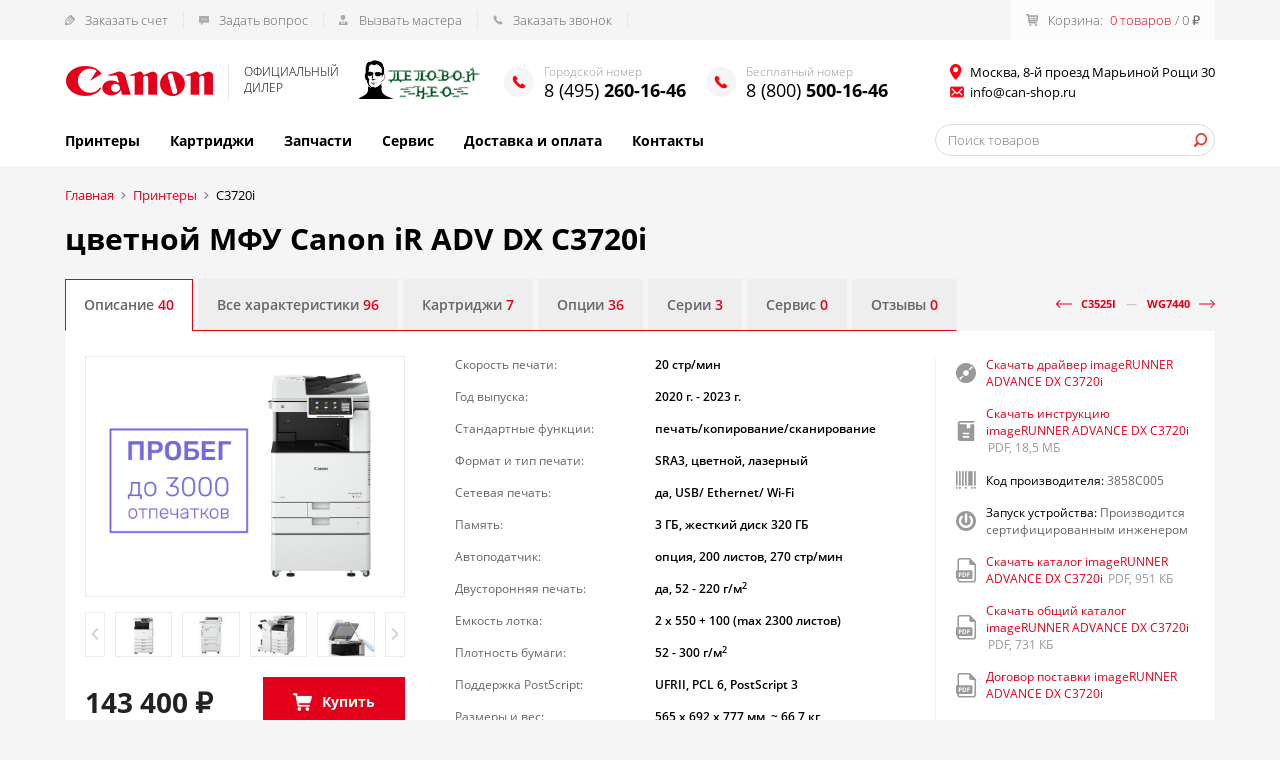

--- FILE ---
content_type: text/html; charset=utf-8
request_url: https://can-shop.ru/canon/imageRUNNER/C3720i.html
body_size: 164340
content:
<!DOCTYPE html>
<html lang="ru">
<head>
	<meta charset="UTF-8">
	<meta name="viewport" content="width=device-width, initial-scale=1.0">
	<title>Canon imageRUNNER ADVANCE DX C3720i - цена, отзывы, конфигуратор</title>
	<meta name="description" content="Canon imageRUNNER ADVANCE DX C3720i цена, отзывы, конфигуратор, калькулятор себестоимости, инструкция, характеристики, расходные материалы, описание модели, опции и комплектации">
		<link href="/favicon.ico" rel="icon" type="image/x-icon">
	<link rel="stylesheet" href="/assets/css/libs.css">
	<link rel="stylesheet" href="/assets/css/style.css?1733057729">

	<style>



</style>

</head>
<body class="tpl-body-site-1 tpl-body-sub-16 tpl-body-sub-27">
	<div id="mobile_overlay"></div>
	<div id="mobile_menu">
		<div class="close">&times;</div>
      		<a href="/cart/" class="mobile_cart">
			<span class="mobile_cart_label">Корзина: </span>
			<span class="mobile_cart_count">0 товаров</span>
			<span class="mobile_cart_sum">/ 0&nbsp;₽</span>
		</a>
				<div class="phone-wrapper">
			Городской номер<br>
			<a href="tel:+74952601626" class="phone-number">8 (495) 260-16-46</a>
		</div>
						<div class="phone-wrapper">
			Бесплатный номер<br>
			<a href="tel:+78005001646" class="phone-number">8 (800) 500-16-46</a>
		</div>
				<ul class="mobile_menu_list"><a class='header_menu_link' href='/canon/'>Принтеры</a><a class='header_menu_link' href='/cartridge/'>Картриджи</a><a class='header_menu_link' href='/canon-parts/'>Запчасти</a><a class='header_menu_link' href='/service/'>Сервис</a><a class='header_menu_link' href='/delivery-and-payment/'>Доставка и оплата</a><a class='header_menu_link' href='/contacts/'>Контакты</a></ul>
		<form action="/search/" class="header_search">
			<input type="text" class="input" name="q" placeholder="Поиск товаров">
			<button type="submit" class="header_search_submit"></button>
		</form>
	</div>
	
	<header id="header">
		<div class="header_top">
			<div class="container">
				<div class="row align-center">
					<a href="/feedback/cashless/" class="header_top_link link-bill">Заказать счет</a>
					<a href="/feedback/question/" class="header_top_link link-question">Задать вопрос</a>
					<a href="/feedback/master/" class="header_top_link link-master">Вызвать мастера</a>
					<a href="/feedback/callback/" class="header_top_link link-call">Заказать звонок</a>
					<a href="/cart/" class="header_top_cart">
						<img class="header_top_cart_icon" src="/assets//img/icons/cart-black.png" alt="">
						<span class="header_top_cart_label">Корзина:</span>
						<span class="header_top_cart_count">0 товаров</span>
						<span class="header_top_cart_sum">/ 0&nbsp;₽</span>
					</a>
				</div>
			</div>
		</div>
		<div class="header_main">
			<div class="container">
				<div class="header_contacts row align-center">
					<div class="header_logo">
						<a href="/" class="header_logo_link"><img src="/assets/img/logo.png" alt="" class="header_logo_img"></a>
						<div class="header_logo_text">официальны<a href="/company/doc/">й</a><br>д<a href="/company/certificate/">и</a>лер</div>
					</div>
					<div class="header_logo_partner">
													<img src="/netcat_files/c/del_neo_logo8.png" alt="" class="header_logo_parter_img">
											</div>
										<div class="header_phone">
						<div class="header_phone_label">Городской номер</div>
						<a href="tel:+74952601646" class="header_phone_link">8 (495) <b>260-16-46</b></a>
					</div>
															<div class="header_phone">
						<div class="header_phone_label">Бесплатный номер</div>
						<a href="tel:+78005001646" class="header_phone_link">8 (800) <b>500-16-46</b></a>
					</div>
															<div class="header_address">
						<div class="header_address_text">Москва, 8-й проезд Марьиной Рощи 30</div>
						<a href="mailto:info@can-shop.ru" class="header_email">info@can-shop.ru</a>
					</div>
					<button type="button" id="menu_toggle"><span></span><span></span><span></span></button>
				</div>
				<div class="header_navmenu row align-center">
					<nav class="header_menu row">
						<a class='header_menu_link' href='/canon/'>Принтеры</a><a class='header_menu_link' href='/cartridge/'>Картриджи</a><a class='header_menu_link' href='/canon-parts/'>Запчасти</a><a class='header_menu_link' href='/service/'>Сервис</a><a class='header_menu_link' href='/delivery-and-payment/'>Доставка и оплата</a><a class='header_menu_link' href='/contacts/'>Контакты</a>					</nav>
					<form action="/search/" class="header_search">
						<input type="text" class="input" name="q" placeholder="Поиск товаров">
						<button type="submit" class="header_search_submit"></button>
					</form>
				</div>
			</div>
		</div>
	</header>

<main class="page">
	<div class="container">
    <ul class="breadcrumbs row flex-wrap align-center" itemscope itemtype="http://schema.org/BreadcrumbList">
  <li itemprop="itemListElement" itemscope itemtype="http://schema.org/ListItem"><a itemprop="item" href="/"><span itemprop="name">Главная</span></a><meta itemprop="position" content="1"></li><li itemprop="itemListElement" itemscope itemtype="http://schema.org/ListItem"><a itemprop="item" href="/canon/"><span itemprop="name">Принтеры</span></a><meta itemprop="position" content="2"></li><li itemprop="itemListElement" itemscope itemtype="http://schema.org/ListItem" class="current"><span itemprop="name">C3720i</span><meta itemprop="position" content="3"></li></ul>    <h1 class="page_title">цветной МФУ Canon iR ADV DX C3720i</h1><input type="hidden" id="product_title" value="imageRUNNER ADVANCE DX C3720i">
<div class="product_block">
	<div class="prev_next_links row align-center">
		<a class="prev_product" href="/canon/imageRUNNER/C3525i.html">C3525i</a><span class="prev_next_delimiter">—</span><a class="next_product" href="/canon/imageRUNNER/WG7440.html">WG7440</a>	</div>
	<div class="tabs row">
		<a href="#info" class="tab is-active">Описание</a>
		<a href="#spec" class="tab">Все характеристики</a>
		<a href="#cartridge" class="tab">Картриджи <span class="count">7</span></a>
		<a href="#options" class="tab">Опции <span class="count">36</span></a>
		<a href="#lineup" class="tab">Серии <span class="count">3</span></a>
		<a href="#service" class="tab">Сервис <span class="count">0</span></a>
		<a href="#reports" class="tab">Отзывы <span class="count">0</span></a>
	</div>
	<div class="tabs_content">

		<div id="info" class="tab_content is-active">
			<div class="product_main_block row align-top">
				<div class="product_sidebar">
					<div class="product_picture">
						<a href="/netcat_files/27/22/c3720i_probeg.jpg" class="product_picture_link" data-fancybox="gallery">
							<img class="product_picture_img" src="/netcat_files/27/22/c3720i_probeg.jpg" alt="цветной МФУ Canon iR ADV DX C3720i">
						</a>
					</div>
					<div class="product_thumbnails"><div class="product_thumb"><a class="product_thumb_link" href="/netcat_files/multifile/576/250/canon_imageRUNNER_C3720i_2.jpg" data-fancybox="gallery"><img class="product_thumb_img" src="/thumbs/cache/27/canon_imageRUNNER_C3720i_2.jpg" alt="цветной МФУ Canon iR ADV DX C3720i"></a></div><div class="product_thumb"><a class="product_thumb_link" href="/netcat_files/multifile/576/250/iR_ADV_DX_C3700_Series_SP_CST_RIGHT.jpg" data-fancybox="gallery"><img class="product_thumb_img" src="/thumbs/cache/27/iR_ADV_DX_C3700_Series_SP_CST_RIGHT.jpg" alt="цветной МФУ Canon iR ADV DX C3720i"></a></div><div class="product_thumb"><a class="product_thumb_link" href="/netcat_files/multifile/576/250/iR_ADV_DX_C3700_Series_SP_CST_Booklet_FIN_BP_FSL_04.jpg" data-fancybox="gallery"><img class="product_thumb_img" src="/thumbs/cache/27/iR_ADV_DX_C3700_Series_SP_CST_Booklet_FIN_BP_FSL_04.jpg" alt="цветной МФУ Canon iR ADV DX C3720i"></a></div><div class="product_thumb"><a class="product_thumb_link" href="/netcat_files/multifile/576/250/iR_ADV_DX_C3700_Series_DADF_ADF_Access_Handle_LIFESTYLE.jpg" data-fancybox="gallery"><img class="product_thumb_img" src="/thumbs/cache/27/iR_ADV_DX_C3700_Series_DADF_ADF_Access_Handle_LIFESTYLE.jpg" alt="цветной МФУ Canon iR ADV DX C3720i"></a></div><div class="product_thumb"><a class="product_thumb_link" href="/netcat_files/multifile/576/250/iR_ADV_DX_C3700_Series_SP_CST_Voice_Guide_BEAUTY_12.jpg" data-fancybox="gallery"><img class="product_thumb_img" src="/thumbs/cache/27/iR_ADV_DX_C3700_Series_SP_CST_Voice_Guide_BEAUTY_12.jpg" alt="цветной МФУ Canon iR ADV DX C3720i"></a></div><div class="product_thumb"><a class="product_thumb_link" href="/netcat_files/multifile/576/250/iR_ADV_DX_C3700_Series_SP_CST_Voice_Operation_BEAUTY_13.jpg" data-fancybox="gallery"><img class="product_thumb_img" src="/thumbs/cache/27/iR_ADV_DX_C3700_Series_SP_CST_Voice_Operation_BEAUTY_13.jpg" alt="цветной МФУ Canon iR ADV DX C3720i"></a></div><div class="product_thumb"><a class="product_thumb_link" href="/netcat_files/multifile/576/250/iR_ADV_DX_C3700_Series_Numeric_keypad_FRT_04.jpg" data-fancybox="gallery"><img class="product_thumb_img" src="/thumbs/cache/27/iR_ADV_DX_C3700_Series_Numeric_keypad_FRT_04.jpg" alt="цветной МФУ Canon iR ADV DX C3720i"></a></div><div class="product_thumb"><a class="product_thumb_link" href="/netcat_files/multifile/576/250/iR_ADV_DX_C3700_Series_SP_Utility_Tray_BEAUTY_18.jpg" data-fancybox="gallery"><img class="product_thumb_img" src="/thumbs/cache/27/iR_ADV_DX_C3700_Series_SP_Utility_Tray_BEAUTY_18.jpg" alt="цветной МФУ Canon iR ADV DX C3720i"></a></div><div class="product_thumb"><a class="product_thumb_link" href="/netcat_files/multifile/576/250/iR_ADV_DX_C3700_Series_SP_Operation_Panel_tilt_BEAUTY_16.jpg" data-fancybox="gallery"><img class="product_thumb_img" src="/thumbs/cache/27/iR_ADV_DX_C3700_Series_SP_Operation_Panel_tilt_BEAUTY_16.jpg" alt="цветной МФУ Canon iR ADV DX C3720i"></a></div><div class="product_thumb"><a class="product_thumb_link" href="/netcat_files/multifile/576/250/iR_ADV_DX_C3700_Series_Operarion_Panel_F_EU.jpg" data-fancybox="gallery"><img class="product_thumb_img" src="/thumbs/cache/27/iR_ADV_DX_C3700_Series_Operarion_Panel_F_EU.jpg" alt="цветной МФУ Canon iR ADV DX C3720i"></a></div><div class="product_thumb"><a class="product_thumb_link" href="/netcat_files/multifile/576/250/iR_ADV_DX_C3700_Series_Ope_panel_Up_cl10key_EN.jpg" data-fancybox="gallery"><img class="product_thumb_img" src="/thumbs/cache/27/iR_ADV_DX_C3700_Series_Ope_panel_Up_cl10key_EN.jpg" alt="цветной МФУ Canon iR ADV DX C3720i"></a></div><div class="product_thumb"><a class="product_thumb_link" href="/netcat_files/multifile/576/250/iR_ADV_DX_C3700_Series_CST_Booklet_FIN_BP_LIFESTYLE.jpg" data-fancybox="gallery"><img class="product_thumb_img" src="/thumbs/cache/27/iR_ADV_DX_C3700_Series_CST_Booklet_FIN_BP_LIFESTYLE.jpg" alt="цветной МФУ Canon iR ADV DX C3720i"></a></div></div>					<div class="product_buy_block row align-center">
						
							<div class="product_price">
								
								<span class="price_wrap"><span class="thousand">143</span>400&nbsp;<span class="ruble">₽</span></span>
							</div>
							<button type="button" class="btn product_btn_buy js-add_to_cart" data-id="[225][250]">Купить</button>					</div>
					<div class="product_status_block row align-center">
						<div class="product_status">Наличие: Снят с производства</div>
						<button type="button" class="product_buy_one_click" data-fancybox="" data-src="#buy_one_click">купить в <span>1 клик</span></button>					</div>
					<div class="product_status product_status-new">Новая модель: <a href="/canon/imageRUNNER/C3922i.html">C3922i</a></div>										<div class="product_calculator" data-is-large="0" data-cost="0.058346274" data-default-cost="0.022238591" data-eur="94.5120" data-usd="80.7220">
						<div class="calculator_title">Калькулятор себестоимости</div>
						<div class="calculator_block row align-center">
							<div class="calculator_label">Заливка</div>
							<div class="calculator_field">
								<label class="label_radio"><input type="radio" name="fill" value="5" checked><span class="label_text">5%</span></label>
								<label class="label_radio"><input type="radio" name="fill" value="10"><span class="label_text">10%</span></label>
								<label class="label_radio"><input type="radio" name="fill" value="15"><span class="label_text">15%</span></label>
								<label class="label_radio"><input type="radio" name="fill" value="20"><span class="label_text">20%</span></label>
							</div>
						</div>
						<div class="calculator_block row align-center">
							<div class="calculator_label">Формат</div>
							<div class="calculator_field">
								<label class="label_radio"><input type="radio" name="paper" value="A3"><span class="label_text">A3</span></label>
								<label class="label_radio"><input type="radio" name="paper" value="A4" checked><span class="label_text">A4</span></label>
															</div>
						</div>
						<div class="calculator_block row align-center">
							<div class="calculator_label">Валюта</div>
							<div class="calculator_field">
								<label class="label_radio"><input type="radio" name="currency" value="eur"><span class="label_text">€</span></label>
								<label class="label_radio"><input type="radio" name="currency" value="usd"><span class="label_text">$</span></label>
								<label class="label_radio"><input type="radio" name="currency" value="rub" checked><span class="label_text">₽</span></label>
							</div>
						</div>
						<div class="calculator_total_block row align-center">
							<div class="calculator_total">Итого</div>
							<div class="calculator_total_amount">0 ₽</div>
							<div class="calculator_rate">курс € 94.51</div>
						</div>
					</div>
																<div class="calc_depends">
							<button type="button" class="calc_depends_toggle">детали подсчета</button>
							<div class="calc_depends_text hidden"><p>(8527B002) Тонер тип C-EXV 49, желтый. Ресурс 19 000 (5%).<br />
(8526B002) Тонер тип C-EXV 49, красный. Ресурс 19 000 (5%).<br />
(8525B002) Тонер тип C-EXV 49, синий. Ресурс 19 000 (5%).<br />
(8524B002) Тонер тип C-EXV 49, черный. Ресурс 36 000 (5%).<br />
(8528B003AA 000) Фотобарабан тип C-EXV 49, цветной. Ресурс 65 700. Количество 3 шт.<br />
(8528B003AA 000) Фотобарабан тип C-EXV 49, черный. Ресурс 73 300.</p><button type="button" class="calc_depends_close">&times;</button></div>
						</div>
										<div class="free_services">
						<div class="item">
							<img src="/assets/img/icons/lightning.svg" alt="" class="item_icon">
							<div class="item_title">Силовой кабель питания</div>
							<div class="item_price"><span>0</span> ₽</div>
						</div>
						<div class="item">
							<img src="/assets/img/icons/truck.svg" alt="" class="item_icon">
							<div class="item_title">Доставка по Москве или в транспортную</div>
							<div class="item_price"><span>0</span> ₽</div>
						</div>
						<div class="item">
							<img src="/assets/img/icons/wrench.svg" alt="" class="item_icon">
							<div class="item_title">Сертифицированный запуск устройства</div>
							<div class="item_price"><span>0</span> ₽</div>
						</div>
					</div>
					<div class="kits">
											</div>
				</div>
				<div class="product_main_info">
					<div class="row align-top">
						<div class="product_attributes">
							<div class="product_attr row"><div class="product_attr_name">Скорость печати:</div><div class="product_attr_value">20 стр/мин</div></div><div class="product_attr row"><div class="product_attr_name">Год выпуска:</div><div class="product_attr_value">2020 г. - 2023 г.</div></div><div class="product_attr row"><div class="product_attr_name">Стандартные функции:</div><div class="product_attr_value">печать/копирование/сканирование</div></div><div class="product_attr row"><div class="product_attr_name">Формат и тип печати:</div><div class="product_attr_value">SRA3, цветной, лазерный</div></div><div class="product_attr row"><div class="product_attr_name">Сетевая печать:</div><div class="product_attr_value">да, USB/ Ethernet/ Wi-Fi</div></div><div class="product_attr row"><div class="product_attr_name">Память:</div><div class="product_attr_value">3 ГБ, жесткий диск 320 ГБ</div></div><div class="product_attr row"><div class="product_attr_name">Автоподатчик:</div><div class="product_attr_value">опция, 200 листов, 270 стр/мин</div></div><div class="product_attr row"><div class="product_attr_name">Двусторонняя печать:</div><div class="product_attr_value">да, 52 - 220 г/м<sup>2</sup></div></div><div class="product_attr row"><div class="product_attr_name">Емкость лотка:</div><div class="product_attr_value">2 х 550 + 100 (max 2300 листов)</div></div><div class="product_attr row"><div class="product_attr_name">Плотность бумаги:</div><div class="product_attr_value">52 - 300 г/м<sup>2</sup></div></div><div class="product_attr row"><div class="product_attr_name">Поддержка PostScript:</div><div class="product_attr_value">UFRII, PCL 6, PostScript 3</div></div><div class="product_attr row"><div class="product_attr_name">Размеры и вес:</div><div class="product_attr_value">565 x 692 x 777 мм, ~ 66,7 кг</div></div><div class="product_attr row"><div class="product_attr_name">Ресурс картриджа:</div><div class="product_attr_value">36 000 стр, (Black); 19 000 стр, (Color)</div></div><div class="product_attr row"><div class="product_attr_name">Стартовый картридж:</div><div class="product_attr_value">нет</div></div><div class="product_attr row"><div class="product_attr_name">Гарантия:</div><div class="product_attr_value">стандартная 12 месяцев</div></div>							<a href="#spec" class="all_product_attributes">Все характеристики</a>
						</div>
						<div class="product_links">
														<a href="https://www.canon.ru/support/products/imagerunner/imagerunner-advance-c3720i-dx.html" target="_blank" class="product_link">
								<img src="/assets/img/icons/driver.svg" alt="" class="icon">
								<div class="product_link_text">Скачать драйвер imageRUNNER ADVANCE DX C3720i</div>
							</a>
																					<a href="/netcat_files/27/22/imageRUNNER_ADVANCE_DX_3700_Series_UserGuide_RU.pdf" class="product_link" target="_blank">
								<img src="/assets/img/icons/doc.svg" alt="" class="icon">
								<div class="product_link_text">Скачать инструкцию imageRUNNER ADVANCE DX C3720i <span class="product_link_size">PDF, 18,5 МБ</span></div>
							</a>
														<div class="product_link">
								<img src="/assets/img/icons/barcode.png" alt="" class="icon">
								<div class="product_link_text">Код производителя: <span class="product_link_value">3858C005</span></div>
							</div>
														<div class="product_link">
								<img src="/assets/img/icons/power.svg" alt="" class="icon">
								<div class="product_link_text">Запуск устройства: <span class="product_link_value">Производится сертифицированным инженером</span></div>
							</div>
																					<a href="/netcat_files/27/22/ir_adv_dx_c3700_series_datasheet_ru.pdf" class="product_link" target="_blank">
								<img src="/assets/img/icons/pdf.svg" alt="" class="icon">
								<div class="product_link_text">Скачать каталог imageRUNNER ADVANCE DX C3720i <span class="product_link_size">PDF, 951 КБ</span></div>
							</a>
																					<a href="/netcat_files/27/22/iR_ADV_DX_C3700_Series_Benefit_Datasheet_RU_Final_LR.pdf" class="product_link" target="_blank">
								<img src="/assets/img/icons/pdf.svg" alt="" class="icon">
								<div class="product_link_text">Скачать общий каталог imageRUNNER ADVANCE DX C3720i <span class="product_link_size">PDF, 731 КБ</span></div>
							</a>
																					<a href="/service/#dogovor" class="product_link">
								<img src="/assets/img/icons/pdf.svg" alt="" class="icon">
								<div class="product_link_text">Договор поставки imageRUNNER ADVANCE DX C3720i</div>
							</a>
																					<a href="/service/#dogovor_service" class="product_link">
								<img src="/assets/img/icons/pdf.svg" alt="" class="icon">
								<div class="product_link_text">Сервисный договор imageRUNNER ADVANCE DX C3720i</div>
							</a>
																				</div>
					</div>
					<div class="product_desc">
						<h2 class="product_desc_title">Описание imageRUNNER ADVANCE DX C3720i</h2>
						<p>Canon imageRUNNER ADVANCE DX C3720i - мощное цветное многофункциональное устройство формата A3 с большим цветным сенсорным экраном, обеспечивающее быстрое сканирование и гибкие возможности подключения на единой платформе imageRUNNER ADVANCE DX.<br />
Оптимизация документооборота - далеко не все, чем будет полезен данный аппарат в офисе. Печать на плотной бумаге плотностью 300 г/м<sup>2</sup> вместе с форматом SRA3, гибкими сервисными настройками и многофункциональным финишным оборудованием предоставляет возможность изготовить визитки, буклеты, листовки и другую актуальную рекламную продукцию.<br />
Усовершенствованный автоматический податчик оригиналов удобен для пользователей - самостоятельно определяет формат носителя, тихо работает, датчик двойного определения бумаги не позволяет захватывать по несколько листов. Новое покрытие стекла автоподатчика обеспечивает устойчивость к загрязнениям. Однопроходное сканирование до 270 страниц в минуту позволяет оперативно выполнять большие объемы работ, а значит экономить время пользователя и ресурсы компании.<br />
Расходные материалы меняются очень просто, интуитивно понятный интерфейс с подсказками предложит ясный&nbsp;и простой алгоритм действий. А стоимость копии не оставит сомнений, насколько МФУ выгодно в использовании.</p>					</div>
					<div class="series"><div class="item"><table class="table_models"><tr><td class="col col-title" colspan="3"><span style="color:#999999;">Серия imageRUNNER ADVANCE DX</span> <span style="color:#555555;">C3700</span></td></tr><tr><td class="col col-info is-current"><a href="/canon/imageRUNNER/C3720i.html" class="model_link"><img class="model_img" src="/netcat_files/27/22/c3720i_probeg.jpg" alt=""><div class="model_title">C3720i</div></a></td><td class="col col-info"><a href="/canon/imageRUNNER/C3725i.html" class="model_link"><img class="model_img" src="/netcat_files/27/22/imageRUNNER_DX_C3725i.jpg" alt=""><div class="model_title">C3725i</div></a></td><td class="col col-info"><a href="/canon/imageRUNNER/C3730i.html" class="model_link"><img class="model_img" src="/netcat_files/27/22/imageRUNNER_DX_C3730i.jpg" alt=""><div class="model_title">C3730i</div></a></td></tr><tr><td class="col bg-gray col-param">20<div class="measure">стр / мин</div></td><td class="col col-param">25<div class="measure">стр / мин</div></td><td class="col bg-gray col-param">30<div class="measure">стр / мин</div></td></tr><tr><td class="col col-param">5.51<div class="measure">руб / стр</div></td><td class="col bg-gray col-param">5.26<div class="measure">руб / стр</div></td><td class="col col-param">5.09<div class="measure">руб / стр</div></td></tr><tr><td class="col bg-gray col-price"><span class="price_wrap"><span class="thousand">143</span>400&nbsp;<span class="ruble">₽</span></span></td><td class="col col-price"><span class="price_wrap"><span class="thousand">610</span>000&nbsp;<span class="ruble">₽</span></span></td><td class="col bg-gray col-price"><span class="price_wrap"><span class="thousand">720</span>000&nbsp;<span class="ruble">₽</span></span></td></tr><tr><td class="col col-buy btn_buy js-add_to_cart" data-id="[225][250]"></td><td class="col bg-gray col-buy btn_buy js-add_to_cart" data-id="[225][264]"></td><td class="col col-buy btn_buy js-add_to_cart" data-id="[225][263]"></td></tr></table></div></div>
											<h3 class="consumables_list_title">Картриджи</h3>
						<div class="products_list products_list-consumables products_list-consumables-compact">
												<div class="product_item row align-center" data-id="122">
							<div class="product_item_col product_item_picture"><img src="/thumbs/cache/27/canon_c_exv_49_black2.jpg" alt="" class="product_item_picture_img" loading="lazy"></div>
							<div class="product_item_col product_item_info">
								<div class="product_item_title"><a href="/cartridge/A3/toner-C-EXV-49-black.html">Тонер тип C-EXV 49 черный для Canon iR ADV DX C3720i</a></div>
								<div class="product_item_desc">
									<div class="row">
										<div class="desc_item"><b>Артикул:</b> 8524B002</div>
										<div class="desc_item"><b>Цвет:</b> black <img src="/assets/img/icons/icon-palete.gif" alt=""></div>									</div>
									<div class="row">
										<div class="desc_item"><b>Ресурс:</b> 36000 стр.</div>
										<div class="desc_item"><b>Тип:</b> оригинальный тонер</div>
									</div>
								</div>
							</div>
							<div class="product_item_col product_item_status"><img class="product_item_status_img" title="Наличие: 62/12" src="/assets/img/icons/status-1.png" alt=""></div>
							<div class="product_item_col product_item_price"><span class="price_wrap"><span class="thousand">6</span>200&nbsp;<span class="ruble">₽</span></span></div>							<div class="product_item_col product_item_qty">
								<div class="qty_wrap row">
									<button type="button" class="qty_minus">–</button>
									<span class="qty_text">1</span>
									<button type="button" class="qty_plus">+</button>
								</div>
							</div>
							<div class="product_item_col product_item_buy"><button type="button" class="btn_buy js-add_to_cart" data-id="[230][122]" ></button></div>
						</div>
												<div class="product_item row align-center" data-id="123">
							<div class="product_item_col product_item_picture"><img src="/thumbs/cache/27/canon_c_exv_49_cyan2.jpg" alt="" class="product_item_picture_img" loading="lazy"></div>
							<div class="product_item_col product_item_info">
								<div class="product_item_title"><a href="/cartridge/A3/toner-C-EXV-49-cyan.html">Тонер тип C-EXV 49 синий для Canon iR ADV DX C3720i</a></div>
								<div class="product_item_desc">
									<div class="row">
										<div class="desc_item"><b>Артикул:</b> 8525B002</div>
										<div class="desc_item"><b>Цвет:</b> cyan <img src="/assets/img/icons/icon-palete-cyan.gif" alt=""></div>									</div>
									<div class="row">
										<div class="desc_item"><b>Ресурс:</b> 19000 стр.</div>
										<div class="desc_item"><b>Тип:</b> оригинальный тонер</div>
									</div>
								</div>
							</div>
							<div class="product_item_col product_item_status"><img class="product_item_status_img" title="Наличие: 69/23" src="/assets/img/icons/status-1.png" alt=""></div>
							<div class="product_item_col product_item_price"><span class="price_wrap"><span class="thousand">8</span>600&nbsp;<span class="ruble">₽</span></span></div>							<div class="product_item_col product_item_qty">
								<div class="qty_wrap row">
									<button type="button" class="qty_minus">–</button>
									<span class="qty_text">1</span>
									<button type="button" class="qty_plus">+</button>
								</div>
							</div>
							<div class="product_item_col product_item_buy"><button type="button" class="btn_buy js-add_to_cart" data-id="[230][123]" ></button></div>
						</div>
												<div class="product_item row align-center" data-id="124">
							<div class="product_item_col product_item_picture"><img src="/thumbs/cache/27/canon_c_exv_49_magenta2.jpg" alt="" class="product_item_picture_img" loading="lazy"></div>
							<div class="product_item_col product_item_info">
								<div class="product_item_title"><a href="/cartridge/A3/toner-C-EXV-49-magenta.html">Тонер тип C-EXV 49 красный для Canon iR ADV DX C3720i</a></div>
								<div class="product_item_desc">
									<div class="row">
										<div class="desc_item"><b>Артикул:</b> 8526B002</div>
										<div class="desc_item"><b>Цвет:</b> magenta <img src="/assets/img/icons/icon-palete-magenta.gif" alt=""></div>									</div>
									<div class="row">
										<div class="desc_item"><b>Ресурс:</b> 19000 стр.</div>
										<div class="desc_item"><b>Тип:</b> оригинальный тонер</div>
									</div>
								</div>
							</div>
							<div class="product_item_col product_item_status"><img class="product_item_status_img" title="Наличие: 70/15" src="/assets/img/icons/status-1.png" alt=""></div>
							<div class="product_item_col product_item_price"><span class="price_wrap"><span class="thousand">8</span>600&nbsp;<span class="ruble">₽</span></span></div>							<div class="product_item_col product_item_qty">
								<div class="qty_wrap row">
									<button type="button" class="qty_minus">–</button>
									<span class="qty_text">1</span>
									<button type="button" class="qty_plus">+</button>
								</div>
							</div>
							<div class="product_item_col product_item_buy"><button type="button" class="btn_buy js-add_to_cart" data-id="[230][124]" ></button></div>
						</div>
												</div>
						<a href="#cartridge" class="all_product_consumables">Все картриджи <span class="count">7</span></a>
									</div>

			</div>
		</div>

		<div id="spec" class="tab_content">
			<div class="product_main_block row align-top">
	<div class="product_picture"><img class="product_picture_img" src="/netcat_files/27/22/c3720i_probeg.jpg" alt="imageRUNNER ADVANCE DX C3720i"></div>
	<div class="product_info">
		<div class="product_attributes">
			<div class="product_attr row">
				<div class="product_attr_name">Скорость печати:</div>
				<div class="product_attr_value">20 стр/мин</div>
			</div>
			<div class="product_attr row">
				<div class="product_attr_name">Год выпуска:</div>
				<div class="product_attr_value">2020 г. - 2023 г.</div>
			</div>
		</div>
		<div class="product_short_desc"><p>Canon imageRUNNER ADVANCE DX C3720i - мощное цветное многофункциональное устройство формата A3 с большим цветным сенсорным экраном.<br />
Идеален для офисов со средними объемами печати, сканирования и копирования, где требуется оптимизация документооборота.</p></div>
	</div>
	<div class="product_links">
				<a href="https://www.canon.ru/support/products/imagerunner/imagerunner-advance-c3720i-dx.html" target="_blank" class="product_link">
			<img src="/assets/img/icons/driver.svg" alt="" class="icon">
			<div class="product_link_text">Скачать драйвер imageRUNNER ADVANCE DX C3720i</div>
		</a>
						<a href="/netcat_files/27/22/imageRUNNER_ADVANCE_DX_3700_Series_UserGuide_RU.pdf" class="product_link" target="_blank">
			<img src="/assets/img/icons/doc.svg" alt="" class="icon">
			<div class="product_link_text">Скачать инструкцию imageRUNNER ADVANCE DX C3720i <span class="product_link_size">PDF, 18,5 МБ</span></div>
		</a>
				<a href="#info" class="product_link">
			<img src="/assets/img/icons/home.svg" alt="" class="icon">
			<div class="product_link_text">Перейти на страницу imageRUNNER ADVANCE DX C3720i</div>
		</a>
				<a href="#" class="product_link">
			<img src="/assets/img/icons/service.svg" alt="" class="icon">
			<div class="product_link_text">Заказать техобслуживание imageRUNNER ADVANCE DX C3720i</div>
		</a>
	</div>
</div>			<div class="row align-top">
				<div class="product_properties_contents"></div>
				<div class="product_properties"><h3>Основное устройство</h3>
<table>
<tbody>
	<tr>
		<td><span>Тип изделия:</span></td>
		<td>Цветное лазерное многофункциональное устройство<br />
		формата A3</td>
	</tr>
	<tr>
		<td><span>Основные функции:</span></td>
		<td>Печать, копирование, сканирование, отправка, хранение и<br />
		опциональные функции факса</td>
	</tr>
	<tr>
		<td><span>Процессор:</span></td>
		<td>Процессор Dual Core 1,75 ГГц</td>
	</tr>
	<tr>
		<td><span>Панель управления:</span></td>
		<td>Цветной сенсорный ЖК-экран TFT WSVGA диагональю 10,1</td>
	</tr>
	<tr>
		<td><span>Память:</span></td>
		<td>Стандарт: 3,0 ГБ оперативной памяти</td>
	</tr>
	<tr>
		<td><span>Жесткий диск:</span></td>
		<td>Стандарт*: 320 ГБ (свободное место на диске: 250 ГБ)<br />
		Опционально: 250 ГБ, 1 ТБ<br />
		* Возможно использование другого исходного жесткого диска.</td>
	</tr>
	<tr>
		<td><span>Интерфейсы подключения:</span></td>
		<td>СЕТЕВЫЕ<br />
		Стандарт: 1000Base-T/100Base-TX/10Base-T, беспроводная<br />
		ЛВС (IEEE 802.11 b/g/n)<br />
		Опционально: NFC, Bluetooth с низким энергопотреблением<br />
		ДРУГИЕ<br />
		Стандарт: USB 2.0 (хост-порт) x1, USB 3.0 (хост-порт) x1,<br />
		USB 2.0 (устройство) x1<br />
		Опционально: последовательный интерфейс, интерфейс для<br />
		контроля копирования</td>
	</tr>
	<tr>
		<td><span>Емкость лотка подачи бумаги (A4, 80 г/м<sup>2</sup>):</span></td>
		<td>Стандарт: 1200 листов<br />
		Кассеты для бумаги 2 x 550 листов<br />
		Универсальный лоток емкостью 100 листов<br />
		Максимум: 2300 листов (с блоком кассетной подачи AP1)</td>
	</tr>
	<tr>
		<td><span>Емкость лотка вывода бумаги (A4, 80 г/м<sup>2</sup>):</span></td>
		<td>Стандарт: 250 листов<br />
		Максимум: 3450 листов (с финишером-скрепкосшивателем AA1<br />
		или финишером для буклетов AA1 и лотком для копий J2)</td>
	</tr>
	<tr>
		<td><span>Средства финишной обработки:</span></td>
		<td>С дополнительными опциями: разбор, группирование,<br />
		смещение, сшивание, центральная прошивка, перфорация,<br />
		экосшивание, сшивание по запросу</td>
	</tr>
	<tr>
		<td><span>Поддерживаемые типы носителей:</span></td>
		<td>Универсальный лоток: тонкая, обычная, плотная*, переработанная, с<br />
		покрытием*, цветная, копировальная, документная, прозрачная<br />
		пленка, этикетки, предварительно перфорированная, конверт<br />
		Кассеты для бумаги (верхняя): тонкая, обычная, плотная*,<br />
		переработанная, с покрытием*, цветная, копировальная, для документов,<br />
		прозрачная пленка, предварительно перфорированная, конверт<br />
		Кассеты для бумаги (нижняя): тонкая, обычная, плотная,<br />
		переработанная, цветная, для документов, прозрачная пленка,<br />
		предварительно перфорированная, конверт*<br />
		* Требуется устройство подачи конвертов A.</td>
	</tr>
	<tr>
		<td><span>Поддерживаемые размеры материалов для печати:</span></td>
		<td>Универсальный лоток:<br />
		Стандартный формат: SRA3, A3, A4, A4R, A5, A5R, A6R, B4, B5, B5R<br />
		Пользовательский формат: от 98,4 x 139,7 мм до 320,0 x 457,2 мм<br />
		Свободный формат: от 98,4 x 139,7 мм до 320,0 х 457,2 мм<br />
		Конверты: COM10 №10, Monarch, DL, ISO-C5<br />
		Пользовательский формат конверта: от 98,0 x 98,0 мм до<br />
		320,0 x 457,2 мм<br />
		Верхняя кассета:<br />
		Стандартный формат: A4, A5, A5R, A6R, B5<br />
		Пользовательский формат: от 105,0 x 148,0 мм до 297,0 x 215,9 мм<br />
		Конверты: ISO-C5<br />
		Нижняя кассета:<br />
		Стандартный формат: A3, A4, A4R, A5, A5R, A6R, B4, B5, B5R<br />
		Пользовательский формат: от 105,0 x 148,0 мм до 304,8 x 457,2 мм<br />
		Конверты*: COM10 №10, Monarch, DL<br />
		* Требуется устройство подачи конвертов A (входит в стандартную<br />
		комплектацию).</td>
	</tr>
	<tr>
		<td><span>Поддерживаемая плотность материалов для печати:</span></td>
		<td>Универсальный лоток: 52&ndash;300 г/м<sup>2</sup><br />
		Кассеты для бумаги (верхняя/нижняя): 52&ndash;220 г/м<sup>2</sup><br />
		Двусторонняя печать: 52&ndash;220 г/м<sup>2</sup></td>
	</tr>
	<tr>
		<td><span>Время прогрева:</span></td>
		<td>Режим быстрого запуска: не более 4 сек.*<br />
		* Время от включения устройства до появления значка копирования<br />
		и доступа к управлению с помощью сенсорного дисплея.<br />
		При выходе из спящего режима: не более 10 сек.<br />
		После включения питания: не более 10 сек.*<br />
		*Время от включения устройства до создания копии (без<br />
		резервирования печати)</td>
	</tr>
	<tr>
		<td><span>Габариты (Ш x Г x В):</span></td>
		<td>С крышкой стекла экспонирования - Y2: 565 x 692 x 777 мм<br />
		С однопроходным DADF - C1: 565 x 722 x 887 мм (подлежит уточнению)<br />
		С DADF - BA1: 565 x 719 x 880 мм</td>
	</tr>
	<tr>
		<td><span>Место для установки (Ш x Г):</span></td>
		<td>Базовая конфигурация:<br />
		978 x 1118 мм (с однопроходным DADF - C1 + открытой правой<br />
		крышкой + выдвинутым удлинителем универсального лотка +<br />
		выдвинутой кассетой для бумаги)<br />
		978 x 1115 мм (с DADF - BA1 + открытой правой крышкой + выдвинутым<br />
		удлинителем универсального лотка + выдвинутой кассетой для бумаги)<br />
		Максимальная конфигурация:<br />
		1651 x 1118 мм (с однопроходным DADF - C1 + финишеромскрепкосшивателем - AA1 / финишером для буклетов - AA1 + выдвинутым<br />
		удлинителем лотка для копий - J2 + выдвинутой кассетой для бумаги)<br />
		1651 x 1115 мм (с DADF - BA1 + финишером-скрепкосшивателем -<br />
		AA1 / финишером для буклетов - AA1 + выдвинутым удлинителем<br />
		лотка для копий - J2 + выдвинутой кассетой для бумаги)</td>
	</tr>
	<tr>
		<td><span>Вес:</span></td>
		<td>С крышкой стекла экспонирования - Y2: прибл. 66,7 кг,<br />
		включая тонер<br />
		С DADF - BA1: прибл. 73,1 кг, включая тонер<br />
		С однопроходным DADF - C1: прибл. 79,6 кг, включая тонер</td>
	</tr>
</tbody>
</table>
<h3>Характеристики печати</h3>
<table>
<tbody>
	<tr>
		<td><span>Скорость печати:</span></td>
		<td>(ЧБ/цвет) iR-ADV DX C3730i:<br />
		До 30 стр./мин (A4, A5, A5R, A6R), до 15 стр./мин (A3), до<br />
		20 стр./мин (A4R)<br />
		iR-ADV DX C3725i:<br />
		До 25 стр./мин (A4, A5, A5R, A6R), до 15 стр./мин (A3), до<br />
		20 стр./мин (A4R)<br />
		iR-ADV DX C3720i:<br />
		До 20 стр./мин (A4, A5, A5R, A6R), до 15 стр./мин (A3), до<br />
		20 стр./мин (A4R)</td>
	</tr>
	<tr>
		<td><span>Разрешение при печати (точек на дюйм):</span></td>
		<td>600 x 600, 1200 x 1200 (половина от макс. скорости)</td>
	</tr>
	<tr>
		<td><span>Языки описания страниц:</span></td>
		<td>Стандарт: UFR II, PCL6, Adobe&reg; PostScript&reg;3TM</td>
	</tr>
	<tr>
		<td><span>Прямая печать:</span></td>
		<td>Поддерживаемые типы файлов: PDF, EPS, TIFF, JPEG и XPS</td>
	</tr>
	<tr>
		<td><span>Печать с мобильных устройств и из облачных сервисов:</span></td>
		<td>AirPrint, Mopria, Google Cloud Print, Canon PRINT Business и<br />
		uniFLOW Online<br />
		Набор программного обеспечения и решения на базе платформы<br />
		MEAP обеспечивают возможность печати с мобильных устройств,<br />
		устройств, подключенных к Интернету, а также из облачных<br />
		сервисов в зависимости от потребностей пользователя.<br />
		Для получения дополнительной информации обратитесь к<br />
		своему торговому представителю</td>
	</tr>
	<tr>
		<td><span>Шрифты:</span></td>
		<td>Шрифты PS: 136 Roman<br />
		Шрифты PCL: 93 Roman, 10 Bitmap, 2 OCR,<br />
		Andale Mono WT<br />
		J/K/S/T*1<br />
		(японский, корейский, упрощенный и традиционный<br />
		китайский), шрифты для штрихкодов*2<br />
		*1 Требуется приобретаемый дополнительно набор международных<br />
		шрифтов PCL - A1.<br />
		*2 Требуется приобретаемый дополнительно комплект для печати<br />
		штрихкодов - D1.</td>
	</tr>
	<tr>
		<td><span>Функции печати:</span></td>
		<td>Защищенная печать, защита водяными знаками, верхний/<br />
		нижний колонтитул, вид страницы, двусторонняя печать,<br />
		разные форматы бумаги / ориентации, передняя/задняя<br />
		обложки, снижение расхода тонера, печать плакатов,<br />
		отложенная печать, дата печати, запланированная печать,<br />
		печать на виртуальном принтере</td>
	</tr>
	<tr>
		<td><span>Операционная система:</span></td>
		<td>UFRII: Windows&reg; 7 / 8.1 / 10 / Server 2008 / Server 2008 R2 /<br />
		Server 2012 / Server 2012 R2 / Server 2016 / Server 2019,<br />
		Mac OS X (10.10 или более поздняя)<br />
		PCL: Windows&reg; 7 / 8.1 / 10 / Server 2008 / Server 2008 R2 /<br />
		Server 2012 / Server 2012 R2 / Server 2016 / Server 2019<br />
		PS: Windows&reg; 7 / 8.1 / 10 / Server 2008 / Server 2008 R2 /<br />
		Server 2012 / Server 2012 R2 / Server 2016 / Server 2019,<br />
		Mac OS X (10.10 или более поздняя)<br />
		PPD: Windows&reg;7 /8.1 /10, Mac OS X (10.9 или более поздняя)<br />
		Программа McAfee Embedded Control<br />
		По состоянию на июль 2019 г.</td>
	</tr>
</tbody>
</table>
<h3>Характеристики копирования</h3>
<table>
<tbody>
	<tr>
		<td><span>Скорость копирования (ЧБ/цвет):</span></td>
		<td>iR-ADV DX C3730i:<br />
		До 30 стр./мин (A4, A5, A5R, A6R), до 15 стр./мин (A3),<br />
		До 20 стр./мин (A4R)<br />
		iR-ADV DX C3725i:<br />
		До 25 стр./мин (A4, A5, A5R, A6R), до 15 стр./мин (A3),<br />
		До 20 стр./мин (A4R)<br />
		iR-ADV DX C3720i:<br />
		До 20 стр./мин (A4, A5, A5R, A6R), до 15 стр./мин (A3),<br />
		До 20 стр./мин (A4R)</td>
	</tr>
	<tr>
		<td><span>&quot;Время вывода первой копии (A4; ЧБ/цвет)&quot;:</span></td>
		<td>Прибл. 5,9/8,2 сек. или менее</td>
	</tr>
	<tr>
		<td><span>Разрешение при копировании (точек на дюйм):</span></td>
		<td>600 x 600</td>
	</tr>
	<tr>
		<td><span>Количество копий за цикл:</span></td>
		<td>До 999 копий</td>
	</tr>
	<tr>
		<td><span>Плотность копирования:</span></td>
		<td>Автоматическая или ручная (9 уровней)</td>
	</tr>
	<tr>
		<td><span>Увеличение:</span></td>
		<td>Настраиваемое увеличение: 25&ndash;400% (с шагом 1%)<br />
		Фиксированный масштаб уменьшения/увеличения: 25%, 50%,<br />
		70%, 110% (1:1), 141%, 200%, 400%</td>
	</tr>
	<tr>
		<td><span>Характеристики копирования:</span></td>
		<td>Фиксированный масштаб уменьшения/увеличения по области,<br />
		двустороннее, настройка плотности, выбор типа оригинала,<br />
		режим прерывания, разворот из двух страниц, двусторонний<br />
		оригинал, сборное задание, N на 1, добавление обложки,<br />
		вставка листов, оригиналы разных форматов, нумерация<br />
		страниц, нумерация копий, резкость, стирание рамки, защита<br />
		водяными знаками, дата печати, тени на внутренних полях,<br />
		печать и проверка, негатив/позитив, повтор изображений,<br />
		зеркальное отражение, копирование удостоверений личности,<br />
		пропуск пустых страниц, оригинал свободного формата,<br />
		цветной режим, резервирование копии, пробное копирование</td>
	</tr>
</tbody>
</table>
<h3>Характеристики сканирования</h3>
<table>
<tbody>
	<tr>
		<td><span>Тип:</span></td>
		<td>Стандарт: цветной планшет<br />
		Опционально: крышка стекла экспонирования,<br />
		однопроходное DADF - C1 или DADF - B1, 2-стороннее на<br />
		2-стороннее (автоматическое с устройством DADF)*<br />
		* Поддерживается обнаружение одновременной подачи нескольких<br />
		листов<br />
		DADF: двустороннее устройство автоматической подачи<br />
		документов</td>
	</tr>
	<tr>
		<td><span>Емкость устройства подачи документов (80 г/м<sup>2</sup>):</span></td>
		<td>Однопроходное DADF - C1: до 200 листов<br />
		DADF - BA1: до 100 листов</td>
	</tr>
	<tr>
		<td><span>Допустимые оригиналы и плотность:</span></td>
		<td>Планшет: лист, книга и трехмерные объекты<br />
		Плотность носителей для устройства подачи документов:<br />
		Однопроходное DADF - C1*:<br />
		Одностороннее сканирование: 38&ndash;220 г/м<sup>2</sup> (ЧБ/цвет)<br />
		Двустороннее сканирование: 38&ndash;220 г/м<sup>2</sup> (ЧБ/цвет)<br />
		* Допустимая плотность A6R и меньших форматов составляет<br />
		50&ndash;220 г/м<sup>2</sup>.<br />
		DADF-BA1:<br />
		Одностороннее сканирование: 38&ndash;128 г/м<sup>2</sup> (ЧБ), 64&ndash;128 г/м<sup>2</sup> (цвет)<br />
		Двустороннее сканирование: 50&ndash;128 г/м<sup>2</sup> (ЧБ), 64&ndash;128 г/м<sup>2</sup> (цвет)</td>
	</tr>
	<tr>
		<td><span>Поддерживаемые размеры материалов для печати:</span></td>
		<td>Планшет: макс. размер сканирования до 297,0 x 431,8 мм<br />
		Однопроходное DADF - C1:<br />
		A3, A4, A4R, A5, A5R, A6R, B4, B5, B5R, B6R,<br />
		Пользовательский формат: от 70,0 x 139,7 мм до<br />
		304,8 x 431,8 мм<br />
		DADF - BA1:<br />
		A3, A4, A4R, A5, A5R, B4, B5, B5R, B6,<br />
		Пользовательский формат: от 139,7 x 128 мм до 297,0 x 431,8 мм</td>
	</tr>
	<tr>
		<td><span>Скорость сканирования (изобр./мин: ЧБ/цвет, A4):</span></td>
		<td>Однопроходное DADF - C1:<br />
		Одностороннее сканирование: 135/135 (300 x 300 т./д., отправка),<br />
		51/51 (600 x 600 т./д., копирование)<br />
		Двустороннее сканирование: 270/270 (300 x 300 т./д., отправка),<br />
		51/51 (600 x 600 т./д., копирование)<br />
		DADF - BA1:<br />
		Одностороннее сканирование: 70/70 (300 x 300 т./д., отправка),<br />
		51/51 (600 x 600 т./д., копирование)<br />
		Двустороннее сканирование: 35/35 (300 x 300 т./д., отправка),<br />
		25,5/25,5 (600 x 600 т./д., копирование)</td>
	</tr>
	<tr>
		<td><span>Разрешение при сканировании (точек на дюйм):</span></td>
		<td>Сканирование для копирования: 600 x 600<br />
		Сканирование для отправки: (Push) до 600 x 600<br />
		(SMB/FTP/WebDAV/IFAX), (Pull) 600 x 600<br />
		Сканирование для факса: 600 x 600</td>
	</tr>
	<tr>
		<td><span>Характеристики сканирования методом Pull:</span></td>
		<td>Colour Network ScanGear2 Для TWAIN и WIA<br />
		Поддерживаемые ОС: Windows&reg; 7 / 8.1 / 10 / Server 2008 /<br />
		Server 2008 R2 / Server 2012 / Server 2012 R2 / Server 2016</td>
	</tr>
	<tr>
		<td><span>Метод сканирования:</span></td>
		<td>Сканирование Push, сканирование Pull, сканирование в Box,<br />
		сканирование в расширенное пространство, сканирование в<br />
		сеть, сканирование на USB-накопитель, сканирование на<br />
		мобильное устройство, сканирование в облако (uniFLOW Online)</td>
	</tr>
</tbody>
</table>
<h3>Характеристики функции отправки</h3>
<table>
<tbody>
	<tr>
		<td><span>Назначение:</span></td>
		<td>Стандарт: эл. почта/интернет-факс (SMTP), SMB3.0, FTP,<br />
		WebDAV, почтовый ящик<br />
		Опционально: факс Super G3, факс IP</td>
	</tr>
	<tr>
		<td><span>Адресная книга:</span></td>
		<td>LDAP (2 000 адресатов) / локальная (1 600 адресатов) /<br />
		быстрый набор (200 номеров)</td>
	</tr>
	<tr>
		<td><span>Разрешение при отправке (точек на дюйм):</span></td>
		<td>Push: до 600 x 600 (SMB/FTP/WebDAV/IFAX)<br />
		Pull: до 600 x 600</td>
	</tr>
	<tr>
		<td><span>Протокол связи:</span></td>
		<td>Файл: FTP (TCP/IP), SMB3.0 (TCP/IP), WebDAV<br />
		Электронная почта/факс: SMTP, POP3</td>
	</tr>
	<tr>
		<td><span>Форматы файлов:</span></td>
		<td>Стандарт: TIFF, JPEG, PDF (компактный, с возможностью<br />
		поиска, применение правил, оптимизация для просмотра в<br />
		сети, PDF/A-1b, Trace &amp; Smooth, с шифрованием, подпись<br />
		устройства, подпись пользователя), XPS (компактный, с<br />
		возможностью поиска, подпись устройства, подпись<br />
		пользователя), Office Open XML (PowerPoint, Word)</td>
	</tr>
	<tr>
		<td><span>Функции универсальной рассылки:</span></td>
		<td>Выбор типа оригинала, двусторонний оригинал, разворот из<br />
		двух страниц, оригиналы разных форматов, настройка<br />
		плотности, резкость, коэффициент копирования, стирание<br />
		рамки, сборное задание, имя отправителя (TTI), отложенная<br />
		отправка, предварительный просмотр, уведомление о<br />
		завершении задания, имя файла, тема/сообщение, ответ,<br />
		приоритет сообщений эл. почты, отчет TX, ориентация<br />
		содержимого оригинала, пропуск пустых оригиналов</td>
	</tr>
</tbody>
</table>
<h3>Характеристики факса</h3>
<table>
<tbody>
	<tr>
		<td><span>Максимальное число линий подключения:</span></td>
		<td>2</td>
	</tr>
	<tr>
		<td><span>Скорость модема:</span></td>
		<td>Super G3: 33,6 кбит/с<br />
		G3: 14,4 кбит/с</td>
	</tr>
	<tr>
		<td><span>Метод сжатия данных:</span></td>
		<td>MH, MR, MMR, JBIG</td>
	</tr>
	<tr>
		<td><span>Разрешение (точек на дюйм):</span></td>
		<td>400 x 400 (сверхвысокое), 200 x 400 (очень высокое),<br />
		200 x 200 (высокое), 200 x 100 (нормальное)</td>
	</tr>
	<tr>
		<td><span>Формат отправки и получения:</span></td>
		<td>Отправка: A3, A4, A4R, A5*1, A5R*1,<br />
		B4, B5*2, B5R*1<br />
		Получение: A3, A4, A4R, A5R, B4, B5, B5R<br />
		*1 Отправляется как A4<br />
		*2 Отправляется как укороченный B4</td>
	</tr>
	<tr>
		<td><span>Память факса:</span></td>
		<td>До 30 000 страниц (2000 заданий)</td>
	</tr>
	<tr>
		<td><span>Скоростной набор:</span></td>
		<td>Макс. 200</td>
	</tr>
	<tr>
		<td><span>Групповой набор/адресаты:</span></td>
		<td>Макс. 199 наборов</td>
	</tr>
	<tr>
		<td><span>Последовательная передача:</span></td>
		<td>Макс. 256 адресов</td>
	</tr>
	<tr>
		<td><span>Резервное копирование в память:</span></td>
		<td>Да</td>
	</tr>
	<tr>
		<td><span>Функции факсимильной связи:</span></td>
		<td>Имя отправителя (TTI), выбор телефонной линии (при<br />
		отправке факса), прямая отправка, отложенная отправка,<br />
		предварительный просмотр, уведомление о завершении<br />
		задания, отчет TX, прерывание передачи, последовательная<br />
		передача, отправка пароля/подадреса, конфиденциальный<br />
		почтовый ящик, журнал 2 в 1</td>
	</tr>
</tbody>
</table>
<h3>Характеристики функции хранения</h3>
<table>
<tbody>
	<tr>
		<td><span>Почтовый ящик (поддерживаемое число):</span></td>
		<td>100 пользовательских папок входящих заданий,<br />
		1 папка входящих сообщений RX,<br />
		50 папок входящих факсимильных сообщений<br />
		конфиденциального характера,<br />
		хранение до 10 000 страниц (2000 заданий)</td>
	</tr>
	<tr>
		<td><span>Дополнительное пространство:</span></td>
		<td>Протокол связи: SMB или WebDAV<br />
		Поддерживаемые клиентские ПК: Windows&reg; 8.1/10<br />
		Число совместных подключений (макс.): SMB: 64, WebDAV: 3</td>
	</tr>
	<tr>
		<td><span>Объем дополнительного пространства зависит от доступного свободного дискового пространства:</span></td>
		<td>Стандарт: 16 ГБ<br />
		(С дополнительной опцией: макс. 480 ГБ)</td>
	</tr>
	<tr>
		<td><span>Функции дополнительного пространства:</span></td>
		<td>Аутентификация при выполнении входа в дополнительное<br />
		пространство, функция сортировки, печать файла PDF с<br />
		защитой паролем, поддержка imageWARE Secure Audit<br />
		Manager, поиск, предварительный просмотр файла, управление<br />
		аутентификацией, общий доступ, URI TX, резервное<br />
		копирование / восстановление</td>
	</tr>
</tbody>
</table>
<h3>Функции обеспечения безопасности</h3>
<table>
<tbody>
	<tr>
		<td><span>Аутентификация и контроль доступа:</span></td>
		<td>Аутентификация пользователя (вход по изображению, вход по<br />
		изображению и PIN-коду, вход по карте доступа, вход по имени<br />
		пользователя и паролю, вход на уровне функции, вход с<br />
		мобильного устройства), аутентификация по идентификатору<br />
		подразделения (вход по ИД подразделения и PIN-коду, вход на<br />
		уровне функции), uniFLOW Online Express (вход по PIN-коду,<br />
		вход по изображению, вход по изображению и PIN-коду, вход<br />
		по карте доступа, вход по карте доступа и PIN-коду, вход по<br />
		имени пользователя и паролю, вход по ИД подразделения и<br />
		PIN-коду, вход на уровне функции), система управления<br />
		доступом (управление доступом)</td>
	</tr>
	<tr>
		<td><span>Защита документов:</span></td>
		<td>Безопасность печати (защищенная печать, защищенная печать с<br />
		шифрованием, отложенная печать, безопасная печать<br />
		uniFLOW*1 ),<br />
		безопасное получение данных (автоматическая<br />
		переадресация полученных через факс конфиденциальных<br />
		документов), безопасное сканирование (PDF с шифрованием,<br />
		подпись устройства PDF/XPS, подпись пользователя PDF/XPS,<br />
		интеграция Adobe LiveCycle&reg; Rights Management ES2.5),<br />
		безопасность BOX (защита почтового ящика паролем,<br />
		управление доступом к расширенному пространству),<br />
		безопасная отправка данных (настройка запроса пароля при<br />
		каждой передаче, ограничение функций отправки файлов /<br />
		отправки на эл. почту, повторный ввод номера факса, доступ/<br />
		ограничение передачи с помощью драйвера факса, доступ/<br />
		ограничение отправки из истории заданий, поддержка S/MIME),<br />
		отслеживание документов (защита водяными знаками)<br />
		*1 Требуется uniFLOW Online / uniFLOW</td>
	</tr>
	<tr>
		<td><span>Сетевая безопасность:</span></td>
		<td>TLS 1.3, IPSec, аутентификация IEEE802.1X, SNMP V3.0,<br />
		брандмауэр (фильтр адресов IP/MAC), поддержка двойного<br />
		подключения (проводная/беспроводная ЛВС, проводная/<br />
		проводная ЛВС), отключение неиспользуемых функций<br />
		(протоколов/приложений, Remote UI, USB-интерфейса),<br />
		разделение линий связи (G3 FAX, USB-порт, расширенное<br />
		&quot;пространство, сканирование и отправка; защита от вирусов при<br />
		получении электронных писем)</td>
	</tr>
	<tr>
		<td><span>Безопасность устройства:</span></td>
		<td>Защита данных на жестком диске (шифрование данных на<br />
		жестком диске (соответствие FIPS140-2), удаление данных на<br />
		жестком диске при перезаписи, блокировка жесткого диска),<br />
		стандартная инициализация жесткого диска, Trusted Platform<br />
		Module (TPM), функция скрытия журнала заданий, защита<br />
		целостности файлов ПО МФУ, проверка целостности системы ПО<br />
		МФУ (проверка системы при запуске, обнаружение вторжения в<br />
		файлы рабочей среды), соответствие IEEE2600.2 (сертификация<br />
		на соответствие общим критериям) (подлежит уточнению)</td>
	</tr>
	<tr>
		<td><span>Управление устройствами и аудит:</span></td>
		<td>Пароль администратора, управление цифровыми<br />
		сертификатами и ключами, журнал аудита, интеграция с<br />
		внешней системой безопасного аудита (SIEM), журнал данных<br />
		изображений, параметры политики безопасности</td>
	</tr>
</tbody>
</table>
<h3>Технические характеристики</h3>
<table>
<tbody>
	<tr>
		<td><span>Условия эксплуатации:</span></td>
		<td>Температура: 10&ndash;30 &deg;С<br />
		Относительная влажность: 20&ndash;80%</td>
	</tr>
	<tr>
		<td><span>Источник питания:</span></td>
		<td>220&ndash;240 В, 50/60 Гц, 4A</td>
	</tr>
	<tr>
		<td><span>Энергопотребление:</span></td>
		<td>Максимум: прибл. 1500 Вт<br />
		Копирование (с непрерывным сканированием DADF): прибл.<br />
		546,4 Вт*1<br />
		Режим ожидания: прибл. 45,1 Вт*1<br />
		Спящий режим: прибл. 0,8 Вт*2<br />
		*1<br />
		Референсное значение: измерения на одном устройстве<br />
		*2Из-за некоторых настроек спящий режим с потреблением 0,8 Вт<br />
		доступен не при любых условиях.<br />
		Обычное потребление энергии (TEC)**:<br />
		iR-ADV DX C3730i: 0,35 кВт ч<br />
		iR-ADV DX C3725i: 0,29 кВт ч<br />
		iR-ADV DX C3720i: 0,25 кВт ч<br />
		** Согласно стандарту Energy Star 3.0 для США</td>
	</tr>
	<tr>
		<td><span>Уровень шума:</span></td>
		<td>Уровень звуковой мощности (LWA, м)<br />
		Активный режим (одностороннее)<br />
		iR-ADV DX C3730i: 6,2 Б, Kv 0,3 Б<br />
		iR-ADV DX C3725i: 6,2 Б, Kv 0,3 Б<br />
		iR-ADV DX C3720i: 6,1 Б, Kv 0,3 Б<br />
		* Референсное значение: измерено на одном устройстве в<br />
		соответствии с ISO7779, описано в соответствии с ISO9296 (2017)<br />
		Звуковое давление (LpAm)<br />
		Положение наблюдателя:<br />
		Активный режим (ЧБ/цвет) (одностороннее):<br />
		iR-ADV DX C3730i: 48 дБ*/49 дБ*<br />
		iR-ADV DX C3725i: 48 дБ*/48 дБ*<br />
		iR-ADV DX C3720i: 47 дБ*/47 дБ*<br />
		Режим ожидания:<br />
		iR-ADV DX C3730i/C3725i/C3720i: 10 дБ*<br />
		* Референсное значение: измерено на одном устройстве в<br />
		соответствии с ISO7779, описано в соответствии с ISO9296 (2017)</td>
	</tr>
	<tr>
		<td><span>Стандарты:</span></td>
		<td>Сертификат Blue Angel</td>
	</tr>
</tbody>
</table>
<h3>Расходные материалы</h3>
<table>
<tbody>
	<tr>
		<td><span>Картриджи с тонером:</span></td>
		<td>ТОНЕР C-EXV 49 BK/C/M/Y</td>
	</tr>
	<tr>
		<td><span>Тонер (Ожидаемый расход при 5%-ном заполнении):</span></td>
		<td>ТОНЕР C-EXV 49 BK: 36 000 стр.<br />
		ТОНЕР C-EXV 49 C/M/Y: 19 000 стр.</td>
	</tr>
</tbody>
</table>
<h3>Программное обеспечение и управление принтером</h3>
<table>
<tbody>
	<tr>
		<td><span>Отслеживание и создание отчетов:</span></td>
		<td>Universal Login Manager (ULM)<br />
		uniFLOW Online Express*<br />
		* Дополнительную информацию см. в техническом описании uniFLOW<br />
		Online Express/uniFLOW Online</td>
	</tr>
	<tr>
		<td><span>Инструменты удаленного управления:</span></td>
		<td>iW Management Console<br />
		eMaintenance<br />
		Content Delivery System</td>
	</tr>
	<tr>
		<td><span>Программное обеспечение для сканирования:</span></td>
		<td>Network ScanGear</td>
	</tr>
	<tr>
		<td><span>Инструменты оптимизации:</span></td>
		<td>Canon Driver Configuration Tool<br />
		NetSpot Device Installer</td>
	</tr>
	<tr>
		<td><span>Платформа:</span></td>
		<td>Платформа MEAP (многофункциональная встроенная<br />
		платформа приложений)</td>
	</tr>
	<tr>
		<td><span>Администрирование документов:</span></td>
		<td>Kofax Power PDF (приобретается отдельно)</td>
	</tr>
</tbody>
</table>
<h3>Варианты подающих устройств</h3>
<table>
<tbody>
	<tr>
		<td><span>Блок кассетной подачи - AP1:</span></td>
		<td>Ресурс бумаги: 550 листов x 2, всего 1100 листов (80 г/м<sup>2</sup>)<br />
		Тип бумаги: тонкая, обычная, переработанная, цветная,<br />
		плотная, документная, прозрачная пленка, предварительно<br />
		перфорированная<br />
		Формат бумаги: A3, A4, A4R, A5, A5R, A6R, B4, B5, B5R,<br />
		Пользовательский формат: от 105,0 x 148,0 мм до<br />
		304,8 x 457,2 мм<br />
		Плотность бумаги: 52&ndash;220 г/м<sup>2</sup><br />
		Источник питания: от основного устройства<br />
		Габариты (Ш х Г х В): 565 x 615 x 248 мм<br />
		Вес: прибл. 16,0 кг</td>
	</tr>
</tbody>
</table>
<h3>Параметры вывода</h3>
<table>
<tbody>
	<tr>
		<td><span>Лоток для копий - J2:</span></td>
		<td>Емкость: 100 листов (80 г/м<sup>2</sup>)<br />
		Габариты (Ш x Г x В): 444 x 373 x 176 мм (при установке на<br />
		основное устройство, при открытом выдвижном лотке)</td>
	</tr>
	<tr>
		<td><span>Внутреннее двухлотковое устройство - J1:</span></td>
		<td>Емкость лотка (с бумагой плотностью 80 г/м<sup>2</sup>)<br />
		Верхний лоток: SRA3, A3, A4, A4R, A5, A5R, A6R, B4, B5, B5R,<br />
		пользовательский формат (от 98,4 x 139,7 мм до<br />
		320,0 x 457,2 мм): 100 листов<br />
		Нижний лоток: A4, A5, A5R, A6R, B5, B5R: 250 листов<br />
		SRA3, A3, A4R, B4, пользовательский формат (от<br />
		98,4 x 139,7 мм до 320,0 x 457,2 мм): 100 листов<br />
		Плотность бумаги: 52&ndash;300 г/м<sup>2</sup><br />
		Габариты (Ш х Г х В): 426 x 407 x 76 мм<br />
		Вес: 0,7 кг</td>
	</tr>
	<tr>
		<td><span>Внутренний финишер - K1:</span></td>
		<td>Емкость лотка (с бумагой плотностью 80 г/м<sup>2</sup>):<br />
		Верхний лоток: A4, A5, A5R, B5: 100 листов<br />
		SRA3, A3, A4R, A6R, B4, B5R: 50 листов<br />
		Нижний лоток*: A4, A5, A5R, B5: 500 листов<br />
		SRA3, A3, A4R, B4, B5R: 250 листов<br />
		A6R: 30 листов<br />
		Плотность бумаги: 52&ndash;300 г/м<sup>2</sup><br />
		Позиции сшивания: угловое, двойное<br />
		Ресурс сшивания:<br />
		A4/B5: 50 листов (52&ndash;90 г/м<sup>2</sup>)<br />
		A3/A4R/B4: 30 листов (52&ndash;90 г/м<sup>2</sup>)<br />
		Экосшивание:<br />
		A3/A4/B4/B5: 5 листов (52&ndash;64 г/м<sup>2</sup>)<br />
		4 листа (65&ndash;81,4 г/м<sup>2</sup>)<br />
		3 листа (81,5&ndash;105 г/м<sup>2</sup>)<br />
		Сшивание по запросу: прибл. 40 листов (80 г/м<sup>2</sup>)<br />
		Источник питания: от основного устройства<br />
		Габариты (Ш х Г х В): 634 x 525 x 188 мм<br />
		(при открытом выдвижном лотке)<br />
		Вес: прибл. 8,0 кг</td>
	</tr>
	<tr>
		<td><span>Финишер-скрепкосшиватель - AA1:</span></td>
		<td>Емкость лотка (с бумагой плотностью 80 г/м<sup>2</sup>):<br />
		Верхний лоток: A4, A5, A5R, A6R, B5: 250 листов<br />
		SRA3, A3, A4R, B4, B5R: 125 листов<br />
		Нижний лоток*: A4, A5, A5R, B5: 3000 листов<br />
		SRA3, A3, A4R, B4, B5R: 1500 листов<br />
		A6R: 250 листов<br />
		Конверт: Monarch 30 листов, COM10 №10, DL,<br />
		ISO-C5: 100 листов<br />
		Плотность бумаги:<br />
		Верхний лоток: 52&ndash;256 г/м<sup>2</sup><br />
		Нижний лоток: 52&ndash;300 г/м<sup>2</sup><br />
		Позиции сшивания: угловое, двойное<br />
		Ресурс сшивания: A4/B5: 50 листов (52&ndash;90 г/м<sup>2</sup>)<br />
		A3/A4R/B4: 30 листов (52&ndash;90 г/м<sup>2</sup>)<br />
		Экосшивание:<br />
		A3/A4: 5 листов (52&ndash;64 г/м<sup>2</sup>)<br />
		4 листа (65&ndash;81,4 г/м<sup>2</sup>)<br />
		3 листа (82&ndash;105 г/м<sup>2</sup>)<br />
		Сшивание по запросу: 50 листов<br />
		Источник питания: от основного устройства<br />
		Габариты (Ш х Г х В): 637 x 623 x 1 016 мм<br />
		(при открытом выдвижном лотке)<br />
		Вес: прибл. 30,0 к</td>
	</tr>
	<tr>
		<td><span>Финишер для буклетов - AA1:</span></td>
		<td>(Включает основные технические характеристики<br />
		финишера-скрепкосшивателя AA1.)<br />
		Формат бумаги для центральной прошивки: A3, A4R, B4<br />
		Ресурс сшивания центральной прошивки: 20 листов x<br />
		10 комплектов (52&ndash;81,4 г/м<sup>2</sup>) (включая 1 лист обложки до 256 г/м<sup>2</sup>)<br />
		Ресурс бесскрепочного сшивания фальцованных листов<br />
		стопкой: до 3 листов (52&ndash;105 г/м<sup>2</sup>)<br />
		Источник питания: от основного устройства<br />
		Габариты (Ш х Г х В): 637 x 623 x 1016 мм<br />
		(при открытом выдвижном лотке)<br />
		Вес: прибл. 53,0 кг</td>
	</tr>
	<tr>
		<td><span>Перфоратор - A1 на 2/4 отверстия:</span></td>
		<td>(Требуется финишер-скрепкосшиватель - AA1 или финишер<br />
		для буклетов - AA1)<br />
		Два или четыре отверстия<br />
		Допустимая плотность перфорируемой бумаги: 52&ndash;300 г/м<sup>2</sup><br />
		Допустимый формат перфорируемой бумаги:<br />
		&quot;два отверстия &mdash; A3, A4, A4R, A5, B4, B5, B5R; четыре<br />
		отверстия &mdash; A3, A4<br />
		Источник питания: от финишера</td>
	</tr>
	<tr>
		<td><span>Перфоратор - A1 на 4 отверстия:</span></td>
		<td>(Требуется финишер-скрепкосшиватель - AA1 или финишер<br />
		для буклетов - AA1)<br />
		Четыре отверстия<br />
		Допустимая плотность перфорируемой бумаги: 52&ndash;300 г/м<sup>2</sup><br />
		Допустимый формат перфорируемой бумаги: четыре<br />
		отверстия &mdash; A3, A4, A4R, A5, B4, B5, B5R<br />
		Источник питания: от финишера</td>
	</tr>
</tbody>
</table>
<h3>Дополнительное оборудование</h3>
<table>
<tbody>
	<tr>
		<td><span>Устройства чтения карт памяти:</span></td>
		<td>Доступны различные устройства чтения карт памяти<br />
		(например, MiCard Plus).<br />
		Для получения дополнительной информации обратитесь в<br />
		местный офис Canon.<br />
		Устройство чтения для копирования - F1<br />
		Комплект устройства чтения для копирования - B7</td>
	</tr>
	<tr>
		<td><span>ДРУГИЕ:</span></td>
		<td>Вспомогательный лоток - B1<br />
		Цифровая клавиатура - A1<br />
		Крышка стекла экспонирования - Y2</td>
	</tr>
</tbody>
</table>
<h3>Средства обеспечения безопасности</h3>
<table>
<tbody>
	<tr>
		<td><span>Безопасность данных:</span></td>
		<td>Жесткий диск 2,5 дюйма/1 ТБ - P1</td>
	</tr>
</tbody>
</table>
<h3>Параметры системы и контроллера</h3>
<table>
<tbody>
	<tr>
		<td><span>Дополнительные компоненты печати:</span></td>
		<td>Набор международных шрифтов PCL - A</td>
	</tr>
	<tr>
		<td><span>Печать штрихкодов:</span></td>
		<td>Комплект для печати штрихкодов - D1</td>
	</tr>
	<tr>
		<td><span>Дополнительные системные компоненты:</span></td>
		<td>Комплект интерфейса для контроля копирования - A1<br />
		Комплект последовательного интерфейса - K3<br />
		Комплект подключения для Bluetooth с низким<br />
		энергопотреблением - A2<br />
		Комплект NFC - E1</td>
	</tr>
	<tr>
		<td><span>Дополнительные компоненты для факса:</span></td>
		<td>Факсимильная плата Super G3 - AZ1<br />
		Вторая факсимильная плата Super G3 - AU1<br />
		Комплект для дистанционного приема - A1<br />
		Комплект для расширения IP-факса - B1</td>
	</tr>
</tbody>
</table>
<h3>Другие дополнительные опции</h3>
<table>
<tbody>
	<tr>
		<td><span>Дополнительные компоненты для обеспечения доступа:</span></td>
		<td>Ручка доступа к АПД - A1<br />
		Комплект руководства со звуковым сопровождением - G1<br />
		Комплект голосового управления - D1</td>
	</tr>
	<tr>
		<td><span>Картридж со скрепками:</span></td>
		<td>Скрепка P1<br />
		Картридж со скрепками - Y1</td>
	</tr>
</tbody>
</table></div>
			</div>
		</div>

		<div id="cartridge" class="tab_content">
			<div class="product_main_block row align-top">
	<div class="product_picture"><img class="product_picture_img" src="/netcat_files/27/22/c3720i_probeg.jpg" alt="imageRUNNER ADVANCE DX C3720i"></div>
	<div class="product_info">
		<div class="product_attributes">
			<div class="product_attr row">
				<div class="product_attr_name">Скорость печати:</div>
				<div class="product_attr_value">20 стр/мин</div>
			</div>
			<div class="product_attr row">
				<div class="product_attr_name">Год выпуска:</div>
				<div class="product_attr_value">2020 г. - 2023 г.</div>
			</div>
		</div>
		<div class="product_short_desc"><p>Canon imageRUNNER ADVANCE DX C3720i - мощное цветное многофункциональное устройство формата A3 с большим цветным сенсорным экраном.<br />
Идеален для офисов со средними объемами печати, сканирования и копирования, где требуется оптимизация документооборота.</p></div>
	</div>
	<div class="product_links">
				<a href="https://www.canon.ru/support/products/imagerunner/imagerunner-advance-c3720i-dx.html" target="_blank" class="product_link">
			<img src="/assets/img/icons/driver.svg" alt="" class="icon">
			<div class="product_link_text">Скачать драйвер imageRUNNER ADVANCE DX C3720i</div>
		</a>
						<a href="/netcat_files/27/22/imageRUNNER_ADVANCE_DX_3700_Series_UserGuide_RU.pdf" class="product_link" target="_blank">
			<img src="/assets/img/icons/doc.svg" alt="" class="icon">
			<div class="product_link_text">Скачать инструкцию imageRUNNER ADVANCE DX C3720i <span class="product_link_size">PDF, 18,5 МБ</span></div>
		</a>
				<a href="#info" class="product_link">
			<img src="/assets/img/icons/home.svg" alt="" class="icon">
			<div class="product_link_text">Перейти на страницу imageRUNNER ADVANCE DX C3720i</div>
		</a>
				<a href="#" class="product_link">
			<img src="/assets/img/icons/service.svg" alt="" class="icon">
			<div class="product_link_text">Заказать техобслуживание imageRUNNER ADVANCE DX C3720i</div>
		</a>
	</div>
</div>			<div class="products_list products_list-consumables" style="max-width: 850px;">
								<div class="product_item row align-center" data-id="122">
					<div class="product_item_col product_item_picture"><img src="/thumbs/cache/27/canon_c_exv_49_black2.jpg" alt="" class="product_item_picture_img" loading="lazy"></div>
					<div class="product_item_col product_item_info">
						<div class="product_item_title"><a href="/cartridge/A3/toner-C-EXV-49-black.html">Тонер тип C-EXV 49 черный для Canon iR ADV DX C3720i</a></div>
						<div class="product_item_desc">
							<div class="row">
								<div class="desc_item"><b>Артикул:</b> 8524B002</div>
								<div class="desc_item"><b>Цвет:</b> black <img src="/assets/img/icons/icon-palete.gif" alt=""></div>							</div>
							<div class="row">
								<div class="desc_item"><b>Ресурс:</b> 36000 стр.</div>
								<div class="desc_item"><b>Тип:</b> оригинальный тонер</div>
							</div>
						</div>
					</div>
					<div class="product_item_col product_item_status"><img class="product_item_status_img" title="Наличие: 62/12" src="/assets/img/icons/status-1.png" alt=""></div>
					<div class="product_item_col product_item_price"><span class="price_wrap"><span class="thousand">6</span>200&nbsp;<span class="ruble">₽</span></span></div>					<div class="product_item_col product_item_qty">
						<div class="qty_wrap row">
							<button type="button" class="qty_minus">–</button>
							<span class="qty_text">1</span>
							<button type="button" class="qty_plus">+</button>
						</div>
					</div>
					<div class="product_item_col product_item_buy"><button type="button" class="btn_buy js-add_to_cart" data-id="[230][122]" ></button></div>
				</div>
								<div class="product_item row align-center" data-id="123">
					<div class="product_item_col product_item_picture"><img src="/thumbs/cache/27/canon_c_exv_49_cyan2.jpg" alt="" class="product_item_picture_img" loading="lazy"></div>
					<div class="product_item_col product_item_info">
						<div class="product_item_title"><a href="/cartridge/A3/toner-C-EXV-49-cyan.html">Тонер тип C-EXV 49 синий для Canon iR ADV DX C3720i</a></div>
						<div class="product_item_desc">
							<div class="row">
								<div class="desc_item"><b>Артикул:</b> 8525B002</div>
								<div class="desc_item"><b>Цвет:</b> cyan <img src="/assets/img/icons/icon-palete-cyan.gif" alt=""></div>							</div>
							<div class="row">
								<div class="desc_item"><b>Ресурс:</b> 19000 стр.</div>
								<div class="desc_item"><b>Тип:</b> оригинальный тонер</div>
							</div>
						</div>
					</div>
					<div class="product_item_col product_item_status"><img class="product_item_status_img" title="Наличие: 69/23" src="/assets/img/icons/status-1.png" alt=""></div>
					<div class="product_item_col product_item_price"><span class="price_wrap"><span class="thousand">8</span>600&nbsp;<span class="ruble">₽</span></span></div>					<div class="product_item_col product_item_qty">
						<div class="qty_wrap row">
							<button type="button" class="qty_minus">–</button>
							<span class="qty_text">1</span>
							<button type="button" class="qty_plus">+</button>
						</div>
					</div>
					<div class="product_item_col product_item_buy"><button type="button" class="btn_buy js-add_to_cart" data-id="[230][123]" ></button></div>
				</div>
								<div class="product_item row align-center" data-id="124">
					<div class="product_item_col product_item_picture"><img src="/thumbs/cache/27/canon_c_exv_49_magenta2.jpg" alt="" class="product_item_picture_img" loading="lazy"></div>
					<div class="product_item_col product_item_info">
						<div class="product_item_title"><a href="/cartridge/A3/toner-C-EXV-49-magenta.html">Тонер тип C-EXV 49 красный для Canon iR ADV DX C3720i</a></div>
						<div class="product_item_desc">
							<div class="row">
								<div class="desc_item"><b>Артикул:</b> 8526B002</div>
								<div class="desc_item"><b>Цвет:</b> magenta <img src="/assets/img/icons/icon-palete-magenta.gif" alt=""></div>							</div>
							<div class="row">
								<div class="desc_item"><b>Ресурс:</b> 19000 стр.</div>
								<div class="desc_item"><b>Тип:</b> оригинальный тонер</div>
							</div>
						</div>
					</div>
					<div class="product_item_col product_item_status"><img class="product_item_status_img" title="Наличие: 70/15" src="/assets/img/icons/status-1.png" alt=""></div>
					<div class="product_item_col product_item_price"><span class="price_wrap"><span class="thousand">8</span>600&nbsp;<span class="ruble">₽</span></span></div>					<div class="product_item_col product_item_qty">
						<div class="qty_wrap row">
							<button type="button" class="qty_minus">–</button>
							<span class="qty_text">1</span>
							<button type="button" class="qty_plus">+</button>
						</div>
					</div>
					<div class="product_item_col product_item_buy"><button type="button" class="btn_buy js-add_to_cart" data-id="[230][124]" ></button></div>
				</div>
								<div class="product_item row align-center" data-id="125">
					<div class="product_item_col product_item_picture"><img src="/thumbs/cache/27/canon_c_exv_49_yellow2.jpg" alt="" class="product_item_picture_img" loading="lazy"></div>
					<div class="product_item_col product_item_info">
						<div class="product_item_title"><a href="/cartridge/A3/toner-C-EXV-49-yellow.html">Тонер тип C-EXV 49 желтый для Canon iR ADV DX C3720i</a></div>
						<div class="product_item_desc">
							<div class="row">
								<div class="desc_item"><b>Артикул:</b> 8527B002</div>
								<div class="desc_item"><b>Цвет:</b> yellow <img src="/assets/img/icons/icon-palete-yellow.gif" alt=""></div>							</div>
							<div class="row">
								<div class="desc_item"><b>Ресурс:</b> 19000 стр.</div>
								<div class="desc_item"><b>Тип:</b> оригинальный тонер</div>
							</div>
						</div>
					</div>
					<div class="product_item_col product_item_status"><img class="product_item_status_img" title="Наличие: 68/13" src="/assets/img/icons/status-1.png" alt=""></div>
					<div class="product_item_col product_item_price"><span class="price_wrap"><span class="thousand">8</span>600&nbsp;<span class="ruble">₽</span></span></div>					<div class="product_item_col product_item_qty">
						<div class="qty_wrap row">
							<button type="button" class="qty_minus">–</button>
							<span class="qty_text">1</span>
							<button type="button" class="qty_plus">+</button>
						</div>
					</div>
					<div class="product_item_col product_item_buy"><button type="button" class="btn_buy js-add_to_cart" data-id="[230][125]" ></button></div>
				</div>
								<div class="product_item row align-center" data-id="117">
					<div class="product_item_col product_item_picture"><img src="/assets/img/nophoto_small.jpg" alt="" class="product_item_picture_img" loading="lazy"></div>
					<div class="product_item_col product_item_info">
						<div class="product_item_title"><a href="/cartridge/A3/drum-C-EXV-49.html">Фотобарабан тип С-EXV 49 универсальный для Canon iR ADV DX C3720i</a></div>
						<div class="product_item_desc">
							<div class="row">
								<div class="desc_item"><b>Артикул:</b> 8528B003AA</div>
								<div class="desc_item"><b>Цвет:</b> cyan / magenta / yellow / black <img src="/assets/img/icons/icon-palete-colour.gif" alt=""></div>							</div>
							<div class="row">
								<div class="desc_item"><b>Ресурс:</b> 65700 - 92400 стр.</div>
								<div class="desc_item"><b>Тип:</b> оригинальный фотобарабан</div>
							</div>
						</div>
					</div>
					<div class="product_item_col product_item_status"><img class="product_item_status_img" title="Наличие: 0/10" src="/assets/img/icons/status-3.png" alt=""></div>
					<div class="product_item_col product_item_price"><span class="price_wrap"><span class="thousand">24</span>750&nbsp;<span class="ruble">₽</span></span></div>					<div class="product_item_col product_item_qty">
						<div class="qty_wrap row">
							<button type="button" class="qty_minus">–</button>
							<span class="qty_text">1</span>
							<button type="button" class="qty_plus">+</button>
						</div>
					</div>
					<div class="product_item_col product_item_buy"><button type="button" class="btn_buy js-add_to_cart" data-id="[230][117]" ></button></div>
				</div>
								<div class="product_item row align-center" data-id="14">
					<div class="product_item_col product_item_picture"><img src="/assets/img/nophoto_small.jpg" alt="" class="product_item_picture_img" loading="lazy"></div>
					<div class="product_item_col product_item_info">
						<div class="product_item_title"><a href="/cartridge/A3/staple-P1.html">Скрепки P1 для Canon iR ADV DX C3720i</a></div>
						<div class="product_item_desc">
							<div class="row">
								<div class="desc_item"><b>Артикул:</b> 1008B001</div>
															</div>
							<div class="row">
								<div class="desc_item"><b>Ресурс:</b> 10000 стр.</div>
								<div class="desc_item"><b>Тип:</b> оригинальные скрепки</div>
							</div>
						</div>
					</div>
					<div class="product_item_col product_item_status"><img class="product_item_status_img" title="Наличие: 0/10" src="/assets/img/icons/status-3.png" alt=""></div>
					<div class="product_item_col product_item_price"><span class="price_wrap"><span class="thousand">10</span>000&nbsp;<span class="ruble">₽</span></span></div>					<div class="product_item_col product_item_qty">
						<div class="qty_wrap row">
							<button type="button" class="qty_minus">–</button>
							<span class="qty_text">1</span>
							<button type="button" class="qty_plus">+</button>
						</div>
					</div>
					<div class="product_item_col product_item_buy"><button type="button" class="btn_buy js-add_to_cart" data-id="[230][14]" ></button></div>
				</div>
								<div class="product_item row align-center" data-id="76">
					<div class="product_item_col product_item_picture"><img src="/assets/img/nophoto_small.jpg" alt="" class="product_item_picture_img" loading="lazy"></div>
					<div class="product_item_col product_item_info">
						<div class="product_item_title"><a href="/cartridge/A3/staple-Y1.html">Скрепки Y1 для Canon iR ADV DX C3720i</a></div>
						<div class="product_item_desc">
							<div class="row">
								<div class="desc_item"><b>Артикул:</b> 0148C001</div>
															</div>
							<div class="row">
								<div class="desc_item"><b>Ресурс:</b> 10000 стр.</div>
								<div class="desc_item"><b>Тип:</b> оригинальные скрепки</div>
							</div>
						</div>
					</div>
					<div class="product_item_col product_item_status"><img class="product_item_status_img" title="Наличие: 0/0" src="/assets/img/icons/status-4.png" alt=""></div>
					<div class="product_item_col product_item_price"><span class="price_wrap"><span class="thousand">6</span>350&nbsp;<span class="ruble">₽</span></span></div>					<div class="product_item_col product_item_qty">
						<div class="qty_wrap row">
							<button type="button" class="qty_minus">–</button>
							<span class="qty_text">1</span>
							<button type="button" class="qty_plus">+</button>
						</div>
					</div>
					<div class="product_item_col product_item_buy"><button type="button" class="btn_buy js-add_to_cart" data-id="[230][76]" ></button></div>
				</div>
							</div>
		</div>

		<div id="options" class="tab_content">
			<div class="product_main_block row align-top">
	<div class="product_picture"><img class="product_picture_img" src="/netcat_files/27/22/c3720i_probeg.jpg" alt="imageRUNNER ADVANCE DX C3720i"></div>
	<div class="product_info">
		<div class="product_attributes">
			<div class="product_attr row">
				<div class="product_attr_name">Скорость печати:</div>
				<div class="product_attr_value">20 стр/мин</div>
			</div>
			<div class="product_attr row">
				<div class="product_attr_name">Год выпуска:</div>
				<div class="product_attr_value">2020 г. - 2023 г.</div>
			</div>
		</div>
		<div class="product_short_desc"><p>Canon imageRUNNER ADVANCE DX C3720i - мощное цветное многофункциональное устройство формата A3 с большим цветным сенсорным экраном.<br />
Идеален для офисов со средними объемами печати, сканирования и копирования, где требуется оптимизация документооборота.</p></div>
	</div>
	<div class="product_links">
				<a href="https://www.canon.ru/support/products/imagerunner/imagerunner-advance-c3720i-dx.html" target="_blank" class="product_link">
			<img src="/assets/img/icons/driver.svg" alt="" class="icon">
			<div class="product_link_text">Скачать драйвер imageRUNNER ADVANCE DX C3720i</div>
		</a>
						<a href="/netcat_files/27/22/imageRUNNER_ADVANCE_DX_3700_Series_UserGuide_RU.pdf" class="product_link" target="_blank">
			<img src="/assets/img/icons/doc.svg" alt="" class="icon">
			<div class="product_link_text">Скачать инструкцию imageRUNNER ADVANCE DX C3720i <span class="product_link_size">PDF, 18,5 МБ</span></div>
		</a>
				<a href="#info" class="product_link">
			<img src="/assets/img/icons/home.svg" alt="" class="icon">
			<div class="product_link_text">Перейти на страницу imageRUNNER ADVANCE DX C3720i</div>
		</a>
				<a href="#" class="product_link">
			<img src="/assets/img/icons/service.svg" alt="" class="icon">
			<div class="product_link_text">Заказать техобслуживание imageRUNNER ADVANCE DX C3720i</div>
		</a>
	</div>
</div>			<div class="products_list products_list-consumables">
								<div class="product_item row align-center" data-id="75">
					<div class="product_item_col product_item_picture"><img src="/assets/img/nophoto_small.jpg" alt="" class="product_item_picture_img"></div>
					<div class="product_item_col product_item_info">
						<div class="product_item_title">Крышка оригинала Y2 для Canon iR ADV DX C3720i</div>
						<div class="product_item_desc"><p>Крышка оригинала Y2 (3818C002)</p></div>
					</div>
					<div class="product_item_col product_item_status"><img class="product_item_status_img" title="Наличие: 0/0" src="/assets/img/icons/status-4.png" alt=""></div>
					<div class="product_item_col product_item_price"><span class="price_wrap"><span class="thousand">10</span>000&nbsp;<span class="ruble">₽</span></span></div>					<div class="product_item_col product_item_qty">
						<div class="qty_wrap row">
							<button type="button" class="qty_minus">–</button>
							<span class="qty_text">1</span>
							<button type="button" class="qty_plus">+</button>
						</div>
					</div>
					<div class="product_item_col product_item_buy"><button type="button" class="btn_buy js-add_to_cart" data-id="[232][75]" ></button></div>
				</div>
								<div class="product_item row align-center" data-id="51">
					<div class="product_item_col product_item_picture"><img src="/assets/img/nophoto_small.jpg" alt="" class="product_item_picture_img"></div>
					<div class="product_item_col product_item_info">
						<div class="product_item_title">Однопроходный автоподатчик оригиналов C1 для Canon iR ADV DX C3720i</div>
						<div class="product_item_desc"><p>Однопроходный автоподатчик оригиналов C1 (4063C001)</p></div>
					</div>
					<div class="product_item_col product_item_status"><img class="product_item_status_img" title="Наличие: 0/0" src="/assets/img/icons/status-4.png" alt=""></div>
					<div class="product_item_col product_item_price"><span class="price_wrap"><span class="thousand">179</span>800&nbsp;<span class="ruble">₽</span></span></div>					<div class="product_item_col product_item_qty">
						<div class="qty_wrap row">
							<button type="button" class="qty_minus">–</button>
							<span class="qty_text">1</span>
							<button type="button" class="qty_plus">+</button>
						</div>
					</div>
					<div class="product_item_col product_item_buy"><button type="button" class="btn_buy js-add_to_cart" data-id="[232][51]" ></button></div>
				</div>
								<div class="product_item row align-center" data-id="142">
					<div class="product_item_col product_item_picture"><img src="/assets/img/nophoto_small.jpg" alt="" class="product_item_picture_img"></div>
					<div class="product_item_col product_item_info">
						<div class="product_item_title">Автоподатчик оригиналов реверсивный BA1 для Canon iR ADV DX C3720i</div>
						<div class="product_item_desc"><p>&nbsp;Автоподатчик оригиналов реверсивный BA1 (3813C001)</p></div>
					</div>
					<div class="product_item_col product_item_status"><img class="product_item_status_img" title="Наличие: 1/52" src="/assets/img/icons/status-1.png" alt=""></div>
					<div class="product_item_col product_item_price"><span class="price_wrap"><span class="thousand">40</span>000&nbsp;<span class="ruble">₽</span></span></div>					<div class="product_item_col product_item_qty">
						<div class="qty_wrap row">
							<button type="button" class="qty_minus">–</button>
							<span class="qty_text">1</span>
							<button type="button" class="qty_plus">+</button>
						</div>
					</div>
					<div class="product_item_col product_item_buy"><button type="button" class="btn_buy js-add_to_cart" data-id="[232][142]" ></button></div>
				</div>
								<div class="product_item row align-center" data-id="33">
					<div class="product_item_col product_item_picture"><img src="/assets/img/nophoto_small.jpg" alt="" class="product_item_picture_img"></div>
					<div class="product_item_col product_item_info">
						<div class="product_item_title">Тумба S2 для Canon iR ADV DX C3720i</div>
						<div class="product_item_desc"><p>Тумба S2 (2291C002)</p></div>
					</div>
					<div class="product_item_col product_item_status"><img class="product_item_status_img" title="Наличие: 0/0" src="/assets/img/icons/status-4.png" alt=""></div>
					<div class="product_item_col product_item_price"><span class="price_wrap"><span class="thousand">15</span>000&nbsp;<span class="ruble">₽</span></span></div>					<div class="product_item_col product_item_qty">
						<div class="qty_wrap row">
							<button type="button" class="qty_minus">–</button>
							<span class="qty_text">1</span>
							<button type="button" class="qty_plus">+</button>
						</div>
					</div>
					<div class="product_item_col product_item_buy"><button type="button" class="btn_buy js-add_to_cart" data-id="[232][33]" ></button></div>
				</div>
								<div class="product_item row align-center" data-id="22">
					<div class="product_item_col product_item_picture"><img src="/assets/img/nophoto_small.jpg" alt="" class="product_item_picture_img"></div>
					<div class="product_item_col product_item_info">
						<div class="product_item_title">Устройство подачи из кассеты-AP1 для Canon iR ADV DX C3720i</div>
						<div class="product_item_desc"><p>Устройство подачи из кассеты-AP1 (1537C002)</p></div>
					</div>
					<div class="product_item_col product_item_status"><img class="product_item_status_img" title="Наличие: 0/0" src="/assets/img/icons/status-4.png" alt=""></div>
					<div class="product_item_col product_item_price"><span class="price_wrap"><span class="thousand">34</span>000&nbsp;<span class="ruble">₽</span></span></div>					<div class="product_item_col product_item_qty">
						<div class="qty_wrap row">
							<button type="button" class="qty_minus">–</button>
							<span class="qty_text">1</span>
							<button type="button" class="qty_plus">+</button>
						</div>
					</div>
					<div class="product_item_col product_item_buy"><button type="button" class="btn_buy js-add_to_cart" data-id="[232][22]" ></button></div>
				</div>
								<div class="product_item row align-center" data-id="71">
					<div class="product_item_col product_item_picture"><img src="/assets/img/nophoto_small.jpg" alt="" class="product_item_picture_img"></div>
					<div class="product_item_col product_item_info">
						<div class="product_item_title">Лоток разделения копий J1 для Canon iR ADV DX C3720i</div>
						<div class="product_item_desc"><p>Лоток разделения копий J1 (9611B001)</p></div>
					</div>
					<div class="product_item_col product_item_status"><img class="product_item_status_img" title="Наличие: 0/0" src="/assets/img/icons/status-4.png" alt=""></div>
					<div class="product_item_col product_item_price"><span class="price_wrap"><span class="thousand">6</span>000&nbsp;<span class="ruble">₽</span></span></div>					<div class="product_item_col product_item_qty">
						<div class="qty_wrap row">
							<button type="button" class="qty_minus">–</button>
							<span class="qty_text">1</span>
							<button type="button" class="qty_plus">+</button>
						</div>
					</div>
					<div class="product_item_col product_item_buy"><button type="button" class="btn_buy js-add_to_cart" data-id="[232][71]" ></button></div>
				</div>
								<div class="product_item row align-center" data-id="73">
					<div class="product_item_col product_item_picture"><img src="/assets/img/nophoto_small.jpg" alt="" class="product_item_picture_img"></div>
					<div class="product_item_col product_item_info">
						<div class="product_item_title">Лоток для вывода копий J2 для Canon iR ADV DX C3720i</div>
						<div class="product_item_desc"><p>Лоток для вывода копий J2 (8815A003)</p></div>
					</div>
					<div class="product_item_col product_item_status"><img class="product_item_status_img" title="Наличие: 0/0" src="/assets/img/icons/status-4.png" alt=""></div>
					<div class="product_item_col product_item_price"><span class="price_wrap"><span class="thousand">3</span>200&nbsp;<span class="ruble">₽</span></span></div>					<div class="product_item_col product_item_qty">
						<div class="qty_wrap row">
							<button type="button" class="qty_minus">–</button>
							<span class="qty_text">1</span>
							<button type="button" class="qty_plus">+</button>
						</div>
					</div>
					<div class="product_item_col product_item_buy"><button type="button" class="btn_buy js-add_to_cart" data-id="[232][73]" ></button></div>
				</div>
								<div class="product_item row align-center" data-id="11">
					<div class="product_item_col product_item_picture"><img src="/assets/img/nophoto_small.jpg" alt="" class="product_item_picture_img"></div>
					<div class="product_item_col product_item_info">
						<div class="product_item_title">Финишер-степлер AA1 для Canon iR ADV DX C3720i</div>
						<div class="product_item_desc"><p>Финишер-степлер AA1 (1540C001)</p></div>
					</div>
					<div class="product_item_col product_item_status"><img class="product_item_status_img" title="Наличие: 0/0" src="/assets/img/icons/status-4.png" alt=""></div>
					<div class="product_item_col product_item_price"><span class="price_wrap"><span class="thousand">149</span>900&nbsp;<span class="ruble">₽</span></span></div>					<div class="product_item_col product_item_qty">
						<div class="qty_wrap row">
							<button type="button" class="qty_minus">–</button>
							<span class="qty_text">1</span>
							<button type="button" class="qty_plus">+</button>
						</div>
					</div>
					<div class="product_item_col product_item_buy"><button type="button" class="btn_buy js-add_to_cart" data-id="[232][11]" ></button></div>
				</div>
								<div class="product_item row align-center" data-id="14">
					<div class="product_item_col product_item_picture"><img src="/assets/img/nophoto_small.jpg" alt="" class="product_item_picture_img"></div>
					<div class="product_item_col product_item_info">
						<div class="product_item_title">Финишер-буклетер AA1 для Canon iR ADV DX C3720i</div>
						<div class="product_item_desc"><p>Финишер-буклетер AA1 (1541C001)</p></div>
					</div>
					<div class="product_item_col product_item_status"><img class="product_item_status_img" title="Наличие: 0/0" src="/assets/img/icons/status-4.png" alt=""></div>
					<div class="product_item_col product_item_price"><span class="price_wrap"><span class="thousand">286</span>100&nbsp;<span class="ruble">₽</span></span></div>					<div class="product_item_col product_item_qty">
						<div class="qty_wrap row">
							<button type="button" class="qty_minus">–</button>
							<span class="qty_text">1</span>
							<button type="button" class="qty_plus">+</button>
						</div>
					</div>
					<div class="product_item_col product_item_buy"><button type="button" class="btn_buy js-add_to_cart" data-id="[232][14]" ></button></div>
				</div>
								<div class="product_item row align-center" data-id="16">
					<div class="product_item_col product_item_picture"><img src="/assets/img/nophoto_small.jpg" alt="" class="product_item_picture_img"></div>
					<div class="product_item_col product_item_info">
						<div class="product_item_title">Финишер внутренний K1 для Canon iR ADV DX C3720i</div>
						<div class="product_item_desc"><p>Финишер внутренний K1 (1553C001)</p></div>
					</div>
					<div class="product_item_col product_item_status"><img class="product_item_status_img" title="Наличие: 0/0" src="/assets/img/icons/status-4.png" alt=""></div>
					<div class="product_item_col product_item_price"><span class="price_wrap"><span class="thousand">34</span>200&nbsp;<span class="ruble">₽</span></span></div>					<div class="product_item_col product_item_qty">
						<div class="qty_wrap row">
							<button type="button" class="qty_minus">–</button>
							<span class="qty_text">1</span>
							<button type="button" class="qty_plus">+</button>
						</div>
					</div>
					<div class="product_item_col product_item_buy"><button type="button" class="btn_buy js-add_to_cart" data-id="[232][16]" ></button></div>
				</div>
								<div class="product_item row align-center" data-id="113">
					<div class="product_item_col product_item_picture"><img src="/assets/img/nophoto_small.jpg" alt="" class="product_item_picture_img"></div>
					<div class="product_item_col product_item_info">
						<div class="product_item_title">Дырокол внешний A1 для Canon iR ADV DX C3720i</div>
						<div class="product_item_desc"><div>Дырокол на четыре отверстия A1 (0126C003)</div></div>
					</div>
					<div class="product_item_col product_item_status"><img class="product_item_status_img" title="Наличие: 0/0" src="/assets/img/icons/status-4.png" alt=""></div>
					<div class="product_item_col product_item_price"><span class="price_wrap"><span class="thousand">80</span>500&nbsp;<span class="ruble">₽</span></span></div>					<div class="product_item_col product_item_qty">
						<div class="qty_wrap row">
							<button type="button" class="qty_minus">–</button>
							<span class="qty_text">1</span>
							<button type="button" class="qty_plus">+</button>
						</div>
					</div>
					<div class="product_item_col product_item_buy"><button type="button" class="btn_buy js-add_to_cart" data-id="[232][113]" ></button></div>
				</div>
								<div class="product_item row align-center" data-id="114">
					<div class="product_item_col product_item_picture"><img src="/assets/img/nophoto_small.jpg" alt="" class="product_item_picture_img"></div>
					<div class="product_item_col product_item_info">
						<div class="product_item_title">Дырокол внешний A1 для Canon iR ADV DX C3720i</div>
						<div class="product_item_desc"><p>Дырокол на два-четыре отверстия A1 (0126C002)</p></div>
					</div>
					<div class="product_item_col product_item_status"><img class="product_item_status_img" title="Наличие: 0/0" src="/assets/img/icons/status-4.png" alt=""></div>
					<div class="product_item_col product_item_price"><span class="price_wrap"><span class="thousand">80</span>500&nbsp;<span class="ruble">₽</span></span></div>					<div class="product_item_col product_item_qty">
						<div class="qty_wrap row">
							<button type="button" class="qty_minus">–</button>
							<span class="qty_text">1</span>
							<button type="button" class="qty_plus">+</button>
						</div>
					</div>
					<div class="product_item_col product_item_buy"><button type="button" class="btn_buy js-add_to_cart" data-id="[232][114]" ></button></div>
				</div>
								<div class="product_item row align-center" data-id="108">
					<div class="product_item_col product_item_picture"><img src="/assets/img/nophoto_small.jpg" alt="" class="product_item_picture_img"></div>
					<div class="product_item_col product_item_info">
						<div class="product_item_title">Замок на устройство подачи кассет G1 для Canon iR ADV DX C3720i</div>
						<div class="product_item_desc"><p>Замок на устройство подачи из кассет (3250V813)</p></div>
					</div>
					<div class="product_item_col product_item_status"><img class="product_item_status_img" title="Наличие: 0/0" src="/assets/img/icons/status-4.png" alt=""></div>
					<div class="product_item_col product_item_price"><span class="price_wrap"><span class="thousand">87</span>800&nbsp;<span class="ruble">₽</span></span></div>					<div class="product_item_col product_item_qty">
						<div class="qty_wrap row">
							<button type="button" class="qty_minus">–</button>
							<span class="qty_text">1</span>
							<button type="button" class="qty_plus">+</button>
						</div>
					</div>
					<div class="product_item_col product_item_buy"><button type="button" class="btn_buy js-add_to_cart" data-id="[232][108]" ></button></div>
				</div>
								<div class="product_item row align-center" data-id="130">
					<div class="product_item_col product_item_picture"><img src="/assets/img/nophoto_small.jpg" alt="" class="product_item_picture_img"></div>
					<div class="product_item_col product_item_info">
						<div class="product_item_title">Блок подогрева кассет 41 для Canon iR ADV DX C3720i</div>
						<div class="product_item_desc"><p>Блок подогрева кассет 41 (8955B001)</p></div>
					</div>
					<div class="product_item_col product_item_status"><img class="product_item_status_img" title="Наличие: 0/0" src="/assets/img/icons/status-4.png" alt=""></div>
					<div class="product_item_col product_item_price"><span class="price_wrap"><span class="thousand">7</span>800&nbsp;<span class="ruble">₽</span></span></div>					<div class="product_item_col product_item_qty">
						<div class="qty_wrap row">
							<button type="button" class="qty_minus">–</button>
							<span class="qty_text">1</span>
							<button type="button" class="qty_plus">+</button>
						</div>
					</div>
					<div class="product_item_col product_item_buy"><button type="button" class="btn_buy js-add_to_cart" data-id="[232][130]" ></button></div>
				</div>
								<div class="product_item row align-center" data-id="5">
					<div class="product_item_col product_item_picture"><img src="/assets/img/nophoto_small.jpg" alt="" class="product_item_picture_img"></div>
					<div class="product_item_col product_item_info">
						<div class="product_item_title">ПО для подключения удаленного факса A1@E для Canon iR ADV DX C3720i</div>
						<div class="product_item_desc"><div>Программное обеспечение для подключения удаленного факса A1@E (3679B005)</div></div>
					</div>
					<div class="product_item_col product_item_status"><img class="product_item_status_img" title="Наличие: 0/0" src="/assets/img/icons/status-4.png" alt=""></div>
					<div class="product_item_col product_item_price"><span class="price_wrap"><span class="thousand">42</span>200&nbsp;<span class="ruble">₽</span></span></div>					<div class="product_item_col product_item_qty">
						<div class="qty_wrap row">
							<button type="button" class="qty_minus">–</button>
							<span class="qty_text">1</span>
							<button type="button" class="qty_plus">+</button>
						</div>
					</div>
					<div class="product_item_col product_item_buy"><button type="button" class="btn_buy js-add_to_cart" data-id="[232][5]" ></button></div>
				</div>
								<div class="product_item row align-center" data-id="55">
					<div class="product_item_col product_item_picture"><img src="/assets/img/nophoto_small.jpg" alt="" class="product_item_picture_img"></div>
					<div class="product_item_col product_item_info">
						<div class="product_item_title">Модуль факса Super G3 AZ1 для Canon iR ADV DX C3720i</div>
						<div class="product_item_desc"><p>Модуль факса Super G3 AZ1 (3284C002)</p></div>
					</div>
					<div class="product_item_col product_item_status"><img class="product_item_status_img" title="Наличие: 0/0" src="/assets/img/icons/status-4.png" alt=""></div>
					<div class="product_item_col product_item_price"><span class="price_wrap"><span class="thousand">54</span>400&nbsp;<span class="ruble">₽</span></span></div>					<div class="product_item_col product_item_qty">
						<div class="qty_wrap row">
							<button type="button" class="qty_minus">–</button>
							<span class="qty_text">1</span>
							<button type="button" class="qty_plus">+</button>
						</div>
					</div>
					<div class="product_item_col product_item_buy"><button type="button" class="btn_buy js-add_to_cart" data-id="[232][55]" ></button></div>
				</div>
								<div class="product_item row align-center" data-id="59">
					<div class="product_item_col product_item_picture"><img src="/assets/img/nophoto_small.jpg" alt="" class="product_item_picture_img"></div>
					<div class="product_item_col product_item_info">
						<div class="product_item_title">Модуль факса Super G3 (вторая линия) AU1 для Canon iR ADV DX C3720i</div>
						<div class="product_item_desc"><p>Модуль факса Super G3 (вторая линия) AU1 (1555C003)</p></div>
					</div>
					<div class="product_item_col product_item_status"><img class="product_item_status_img" title="Наличие: 0/0" src="/assets/img/icons/status-4.png" alt=""></div>
					<div class="product_item_col product_item_price"><span class="price_wrap"><span class="thousand">36</span>000&nbsp;<span class="ruble">₽</span></span></div>					<div class="product_item_col product_item_qty">
						<div class="qty_wrap row">
							<button type="button" class="qty_minus">–</button>
							<span class="qty_text">1</span>
							<button type="button" class="qty_plus">+</button>
						</div>
					</div>
					<div class="product_item_col product_item_buy"><button type="button" class="btn_buy js-add_to_cart" data-id="[232][59]" ></button></div>
				</div>
								<div class="product_item row align-center" data-id="1">
					<div class="product_item_col product_item_picture"><img src="/assets/img/nophoto_small.jpg" alt="" class="product_item_picture_img"></div>
					<div class="product_item_col product_item_info">
						<div class="product_item_title">Комплект печати штрихкодов DR1 для Canon iR ADV DX C3720i</div>
						<div class="product_item_desc"><p>Комплект печати штрихкодов DR1 (3999B005)</p></div>
					</div>
					<div class="product_item_col product_item_status"><img class="product_item_status_img" title="Наличие: 0/0" src="/assets/img/icons/status-4.png" alt=""></div>
					<div class="product_item_col product_item_price"><span class="price_wrap"><span class="thousand">91</span>200&nbsp;<span class="ruble">₽</span></span></div>					<div class="product_item_col product_item_qty">
						<div class="qty_wrap row">
							<button type="button" class="qty_minus">–</button>
							<span class="qty_text">1</span>
							<button type="button" class="qty_plus">+</button>
						</div>
					</div>
					<div class="product_item_col product_item_buy"><button type="button" class="btn_buy js-add_to_cart" data-id="[232][1]" ></button></div>
				</div>
								<div class="product_item row align-center" data-id="3">
					<div class="product_item_col product_item_picture"><img src="/assets/img/nophoto_small.jpg" alt="" class="product_item_picture_img"></div>
					<div class="product_item_col product_item_info">
						<div class="product_item_title">Комплект расширения IP FAX B1@E для Canon iR ADV DX C3720i</div>
						<div class="product_item_desc"><p>Комплект расширения IP FAX B1@E позволяет пользователям отправлять и принимать факсы по сети IP (0170C004)</p></div>
					</div>
					<div class="product_item_col product_item_status"><img class="product_item_status_img" title="Наличие: 0/0" src="/assets/img/icons/status-4.png" alt=""></div>
					<div class="product_item_col product_item_price"><span class="price_wrap"><span class="thousand">52</span>900&nbsp;<span class="ruble">₽</span></span></div>					<div class="product_item_col product_item_qty">
						<div class="qty_wrap row">
							<button type="button" class="qty_minus">–</button>
							<span class="qty_text">1</span>
							<button type="button" class="qty_plus">+</button>
						</div>
					</div>
					<div class="product_item_col product_item_buy"><button type="button" class="btn_buy js-add_to_cart" data-id="[232][3]" ></button></div>
				</div>
								<div class="product_item row align-center" data-id="6">
					<div class="product_item_col product_item_picture"><img src="/assets/img/nophoto_small.jpg" alt="" class="product_item_picture_img"></div>
					<div class="product_item_col product_item_info">
						<div class="product_item_title">Картридер бесконтактный MiCard PLUS для ULM для Canon iR ADV DX C3720i</div>
						<div class="product_item_desc"><p>Картридер бесконтактный MiCard PLUS для ULM (3223V979)</p></div>
					</div>
					<div class="product_item_col product_item_status"><img class="product_item_status_img" title="Наличие: 0/0" src="/assets/img/icons/status-4.png" alt=""></div>
					<div class="product_item_col product_item_price"><span class="price_wrap"><span class="thousand">24</span>700&nbsp;<span class="ruble">₽</span></span></div>					<div class="product_item_col product_item_qty">
						<div class="qty_wrap row">
							<button type="button" class="qty_minus">–</button>
							<span class="qty_text">1</span>
							<button type="button" class="qty_plus">+</button>
						</div>
					</div>
					<div class="product_item_col product_item_buy"><button type="button" class="btn_buy js-add_to_cart" data-id="[232][6]" ></button></div>
				</div>
								<div class="product_item row align-center" data-id="19">
					<div class="product_item_col product_item_picture"><img src="/assets/img/nophoto_small.jpg" alt="" class="product_item_picture_img"></div>
					<div class="product_item_col product_item_info">
						<div class="product_item_title">Устройство считывания карт под дополнительную аппаратную клавиатуру A1 для Canon iR ADV DX C3720i</div>
						<div class="product_item_desc"><p>Устройство считывания карт под дополнительную аппаратную клавиатуру A1 (4040C001)</p></div>
					</div>
					<div class="product_item_col product_item_status"><img class="product_item_status_img" title="Наличие: 0/0" src="/assets/img/icons/status-4.png" alt=""></div>
					<div class="product_item_col product_item_price"><span class="price_wrap"><span class="thousand">16</span>400&nbsp;<span class="ruble">₽</span></span></div>					<div class="product_item_col product_item_qty">
						<div class="qty_wrap row">
							<button type="button" class="qty_minus">–</button>
							<span class="qty_text">1</span>
							<button type="button" class="qty_plus">+</button>
						</div>
					</div>
					<div class="product_item_col product_item_buy"><button type="button" class="btn_buy js-add_to_cart" data-id="[232][19]" ></button></div>
				</div>
								<div class="product_item row align-center" data-id="81">
					<div class="product_item_col product_item_picture"><img src="/assets/img/nophoto_small.jpg" alt="" class="product_item_picture_img"></div>
					<div class="product_item_col product_item_info">
						<div class="product_item_title">Комплект управления с голосовым сопровождением G1 для Canon iR ADV DX C3720i</div>
						<div class="product_item_desc"><p>Комплект управления с голосовым сопровождением G1 (0171C001)</p></div>
					</div>
					<div class="product_item_col product_item_status"><img class="product_item_status_img" title="Наличие: 0/0" src="/assets/img/icons/status-4.png" alt=""></div>
					<div class="product_item_col product_item_price"><span class="price_wrap"><span class="thousand">93</span>200&nbsp;<span class="ruble">₽</span></span></div>					<div class="product_item_col product_item_qty">
						<div class="qty_wrap row">
							<button type="button" class="qty_minus">–</button>
							<span class="qty_text">1</span>
							<button type="button" class="qty_plus">+</button>
						</div>
					</div>
					<div class="product_item_col product_item_buy"><button type="button" class="btn_buy js-add_to_cart" data-id="[232][81]" ></button></div>
				</div>
								<div class="product_item row align-center" data-id="83">
					<div class="product_item_col product_item_picture"><img src="/assets/img/nophoto_small.jpg" alt="" class="product_item_picture_img"></div>
					<div class="product_item_col product_item_info">
						<div class="product_item_title">Комплект соединения A2 для технологии Bluetooth для Canon iR ADV DX C3720i</div>
						<div class="product_item_desc"><p>Комплект соединения A2 для технологии Bluetooth с низким энергопотреблением (4041C001)</p></div>
					</div>
					<div class="product_item_col product_item_status"><img class="product_item_status_img" title="Наличие: 0/0" src="/assets/img/icons/status-4.png" alt=""></div>
					<div class="product_item_col product_item_price"><span class="price_wrap"><span class="thousand">21</span>500&nbsp;<span class="ruble">₽</span></span></div>					<div class="product_item_col product_item_qty">
						<div class="qty_wrap row">
							<button type="button" class="qty_minus">–</button>
							<span class="qty_text">1</span>
							<button type="button" class="qty_plus">+</button>
						</div>
					</div>
					<div class="product_item_col product_item_buy"><button type="button" class="btn_buy js-add_to_cart" data-id="[232][83]" ></button></div>
				</div>
								<div class="product_item row align-center" data-id="86">
					<div class="product_item_col product_item_picture"><img src="/assets/img/nophoto_small.jpg" alt="" class="product_item_picture_img"></div>
					<div class="product_item_col product_item_info">
						<div class="product_item_title">Комплект последовательного интерфейса K3 для Canon iR ADV DX C3720i</div>
						<div class="product_item_desc"><p>Комплект последовательного интерфейса K3 (3725B003)</p></div>
					</div>
					<div class="product_item_col product_item_status"><img class="product_item_status_img" title="Наличие: 0/0" src="/assets/img/icons/status-4.png" alt=""></div>
					<div class="product_item_col product_item_price"><span class="price_wrap"><span class="thousand">42</span>300&nbsp;<span class="ruble">₽</span></span></div>					<div class="product_item_col product_item_qty">
						<div class="qty_wrap row">
							<button type="button" class="qty_minus">–</button>
							<span class="qty_text">1</span>
							<button type="button" class="qty_plus">+</button>
						</div>
					</div>
					<div class="product_item_col product_item_buy"><button type="button" class="btn_buy js-add_to_cart" data-id="[232][86]" ></button></div>
				</div>
								<div class="product_item row align-center" data-id="88">
					<div class="product_item_col product_item_picture"><img src="/assets/img/nophoto_small.jpg" alt="" class="product_item_picture_img"></div>
					<div class="product_item_col product_item_info">
						<div class="product_item_title">Комплект подключения картридера с функцией копирования B6 для Canon iR ADV DX C3720i</div>
						<div class="product_item_desc"><p>Комплект подключения картридера с функцией копирования B6 (3684B008)</p></div>
					</div>
					<div class="product_item_col product_item_status"><img class="product_item_status_img" title="Наличие: 0/0" src="/assets/img/icons/status-4.png" alt=""></div>
					<div class="product_item_col product_item_price"><span class="price_wrap"><span class="thousand">10</span>800&nbsp;<span class="ruble">₽</span></span></div>					<div class="product_item_col product_item_qty">
						<div class="qty_wrap row">
							<button type="button" class="qty_minus">–</button>
							<span class="qty_text">1</span>
							<button type="button" class="qty_plus">+</button>
						</div>
					</div>
					<div class="product_item_col product_item_buy"><button type="button" class="btn_buy js-add_to_cart" data-id="[232][88]" ></button></div>
				</div>
								<div class="product_item row align-center" data-id="89">
					<div class="product_item_col product_item_picture"><img src="/assets/img/nophoto_small.jpg" alt="" class="product_item_picture_img"></div>
					<div class="product_item_col product_item_info">
						<div class="product_item_title">Комплект подачи бумаги с покрытием A1 для Canon iR ADV DX C3720i</div>
						<div class="product_item_desc"><p>Комплект подачи бумаги с покрытием A1 (1148C001)</p></div>
					</div>
					<div class="product_item_col product_item_status"><img class="product_item_status_img" title="Наличие: 0/0" src="/assets/img/icons/status-4.png" alt=""></div>
					<div class="product_item_col product_item_price"><span class="price_wrap"><span class="thousand">31</span>500&nbsp;<span class="ruble">₽</span></span></div>					<div class="product_item_col product_item_qty">
						<div class="qty_wrap row">
							<button type="button" class="qty_minus">–</button>
							<span class="qty_text">1</span>
							<button type="button" class="qty_plus">+</button>
						</div>
					</div>
					<div class="product_item_col product_item_buy"><button type="button" class="btn_buy js-add_to_cart" data-id="[232][89]" ></button></div>
				</div>
								<div class="product_item row align-center" data-id="95">
					<div class="product_item_col product_item_picture"><img src="/assets/img/nophoto_small.jpg" alt="" class="product_item_picture_img"></div>
					<div class="product_item_col product_item_info">
						<div class="product_item_title">Комплект крепления A1 для Canon iR ADV DX C3720i</div>
						<div class="product_item_desc"><p>Комплект крепления A1 (4067C001)</p></div>
					</div>
					<div class="product_item_col product_item_status"><img class="product_item_status_img" title="Наличие: 0/0" src="/assets/img/icons/status-4.png" alt=""></div>
					<div class="product_item_col product_item_price"><span class="price_wrap"><span class="thousand">1</span>900&nbsp;<span class="ruble">₽</span></span></div>					<div class="product_item_col product_item_qty">
						<div class="qty_wrap row">
							<button type="button" class="qty_minus">–</button>
							<span class="qty_text">1</span>
							<button type="button" class="qty_plus">+</button>
						</div>
					</div>
					<div class="product_item_col product_item_buy"><button type="button" class="btn_buy js-add_to_cart" data-id="[232][95]" ></button></div>
				</div>
								<div class="product_item row align-center" data-id="98">
					<div class="product_item_col product_item_picture"><img src="/assets/img/nophoto_small.jpg" alt="" class="product_item_picture_img"></div>
					<div class="product_item_col product_item_info">
						<div class="product_item_title">Комплект голосового управления D1 для Canon iR ADV DX C3720i</div>
						<div class="product_item_desc"><p>Комплект голосового управления D1 (0172C002)</p></div>
					</div>
					<div class="product_item_col product_item_status"><img class="product_item_status_img" title="Наличие: 0/0" src="/assets/img/icons/status-4.png" alt=""></div>
					<div class="product_item_col product_item_price"><span class="price_wrap"><span class="thousand">292</span>300&nbsp;<span class="ruble">₽</span></span></div>					<div class="product_item_col product_item_qty">
						<div class="qty_wrap row">
							<button type="button" class="qty_minus">–</button>
							<span class="qty_text">1</span>
							<button type="button" class="qty_plus">+</button>
						</div>
					</div>
					<div class="product_item_col product_item_buy"><button type="button" class="btn_buy js-add_to_cart" data-id="[232][98]" ></button></div>
				</div>
								<div class="product_item row align-center" data-id="100">
					<div class="product_item_col product_item_picture"><img src="/assets/img/nophoto_small.jpg" alt="" class="product_item_picture_img"></div>
					<div class="product_item_col product_item_info">
						<div class="product_item_title">Комплект NFC-E1 для Canon iR ADV DX C3720i</div>
						<div class="product_item_desc"><p>Комплект NFC-E1 (4029C001)</p></div>
					</div>
					<div class="product_item_col product_item_status"><img class="product_item_status_img" title="Наличие: 0/0" src="/assets/img/icons/status-4.png" alt=""></div>
					<div class="product_item_col product_item_price"><span class="price_wrap"><span class="thousand">19</span>700&nbsp;<span class="ruble">₽</span></span></div>					<div class="product_item_col product_item_qty">
						<div class="qty_wrap row">
							<button type="button" class="qty_minus">–</button>
							<span class="qty_text">1</span>
							<button type="button" class="qty_plus">+</button>
						</div>
					</div>
					<div class="product_item_col product_item_buy"><button type="button" class="btn_buy js-add_to_cart" data-id="[232][100]" ></button></div>
				</div>
								<div class="product_item row align-center" data-id="111">
					<div class="product_item_col product_item_picture"><img src="/assets/img/nophoto_small.jpg" alt="" class="product_item_picture_img"></div>
					<div class="product_item_col product_item_info">
						<div class="product_item_title">Жесткий диск P1 для Canon iR ADV DX C3720i</div>
						<div class="product_item_desc"><p>Жесткий диск 2,5 дюйма (1 ТБ) P1 (0178C001)</p></div>
					</div>
					<div class="product_item_col product_item_status"><img class="product_item_status_img" title="Наличие: 0/0" src="/assets/img/icons/status-4.png" alt=""></div>
					<div class="product_item_col product_item_price"><span class="price_wrap"><span class="thousand">130</span>900&nbsp;<span class="ruble">₽</span></span></div>					<div class="product_item_col product_item_qty">
						<div class="qty_wrap row">
							<button type="button" class="qty_minus">–</button>
							<span class="qty_text">1</span>
							<button type="button" class="qty_plus">+</button>
						</div>
					</div>
					<div class="product_item_col product_item_buy"><button type="button" class="btn_buy js-add_to_cart" data-id="[232][111]" ></button></div>
				</div>
								<div class="product_item row align-center" data-id="124">
					<div class="product_item_col product_item_picture"><img src="/assets/img/nophoto_small.jpg" alt="" class="product_item_picture_img"></div>
					<div class="product_item_col product_item_info">
						<div class="product_item_title">Вспомогательный лоток B1 для Canon iR ADV DX C3720i</div>
						<div class="product_item_desc"><p>Вспомогательный лоток B1 (0165C001)</p></div>
					</div>
					<div class="product_item_col product_item_status"><img class="product_item_status_img" title="Наличие: 0/5" src="/assets/img/icons/status-3.png" alt=""></div>
					<div class="product_item_col product_item_price"><span class="price_wrap"><span class="thousand">7</span>300&nbsp;<span class="ruble">₽</span></span></div>					<div class="product_item_col product_item_qty">
						<div class="qty_wrap row">
							<button type="button" class="qty_minus">–</button>
							<span class="qty_text">1</span>
							<button type="button" class="qty_plus">+</button>
						</div>
					</div>
					<div class="product_item_col product_item_buy"><button type="button" class="btn_buy js-add_to_cart" data-id="[232][124]" ></button></div>
				</div>
								<div class="product_item row align-center" data-id="140">
					<div class="product_item_col product_item_picture"><img src="/assets/img/nophoto_small.jpg" alt="" class="product_item_picture_img"></div>
					<div class="product_item_col product_item_info">
						<div class="product_item_title">Аппаратная клавиатура A1 для Canon iR ADV DX C3720i</div>
						<div class="product_item_desc"><p>Аппаратная клавиатура A1 (4036C001)&nbsp;</p></div>
					</div>
					<div class="product_item_col product_item_status"><img class="product_item_status_img" title="Наличие: 0/0" src="/assets/img/icons/status-4.png" alt=""></div>
					<div class="product_item_col product_item_price"><span class="price_wrap"><span class="thousand">27</span>700&nbsp;<span class="ruble">₽</span></span></div>					<div class="product_item_col product_item_qty">
						<div class="qty_wrap row">
							<button type="button" class="qty_minus">–</button>
							<span class="qty_text">1</span>
							<button type="button" class="qty_plus">+</button>
						</div>
					</div>
					<div class="product_item_col product_item_buy"><button type="button" class="btn_buy js-add_to_cart" data-id="[232][140]" ></button></div>
				</div>
								<div class="product_item row align-center" data-id="150">
					<div class="product_item_col product_item_picture"><img src="/assets/img/nophoto_small.jpg" alt="" class="product_item_picture_img"></div>
					<div class="product_item_col product_item_info">
						<div class="product_item_title">Комплект интерфейса для контроля копирования A1 для Canon iR ADV DX C3720i</div>
						<div class="product_item_desc"><p>Устройство подключения платежных терминалов A1 (3726B001)</p></div>
					</div>
					<div class="product_item_col product_item_status"><img class="product_item_status_img" title="Наличие: 0/0" src="/assets/img/icons/status-4.png" alt=""></div>
					<div class="product_item_col product_item_price"><span class="price_wrap"><span class="thousand">10</span>900&nbsp;<span class="ruble">₽</span></span></div>					<div class="product_item_col product_item_qty">
						<div class="qty_wrap row">
							<button type="button" class="qty_minus">–</button>
							<span class="qty_text">1</span>
							<button type="button" class="qty_plus">+</button>
						</div>
					</div>
					<div class="product_item_col product_item_buy"><button type="button" class="btn_buy js-add_to_cart" data-id="[232][150]" ></button></div>
				</div>
								<div class="product_item row align-center" data-id="154">
					<div class="product_item_col product_item_picture"><img src="/assets/img/nophoto_small.jpg" alt="" class="product_item_picture_img"></div>
					<div class="product_item_col product_item_info">
						<div class="product_item_title">Набор международных шрифтов PCL A1 для Canon iR ADV DX C3720i</div>
						<div class="product_item_desc"><p>Набор международных шрифтов PCL A1 (4821B003)</p></div>
					</div>
					<div class="product_item_col product_item_status"><img class="product_item_status_img" title="Наличие: 0/0" src="/assets/img/icons/status-4.png" alt=""></div>
					<div class="product_item_col product_item_price"><span class="price_wrap"><span class="thousand">155</span>800&nbsp;<span class="ruble">₽</span></span></div>					<div class="product_item_col product_item_qty">
						<div class="qty_wrap row">
							<button type="button" class="qty_minus">–</button>
							<span class="qty_text">1</span>
							<button type="button" class="qty_plus">+</button>
						</div>
					</div>
					<div class="product_item_col product_item_buy"><button type="button" class="btn_buy js-add_to_cart" data-id="[232][154]" ></button></div>
				</div>
								<div class="product_item row align-center" data-id="155">
					<div class="product_item_col product_item_picture"><img src="/assets/img/nophoto_small.jpg" alt="" class="product_item_picture_img"></div>
					<div class="product_item_col product_item_info">
						<div class="product_item_title">Рукоятка для автоподатчика A1 для Canon iR ADV DX C3720i</div>
						<div class="product_item_desc"><p>Рукоятка для автоподатчика A1 (1095B001)</p></div>
					</div>
					<div class="product_item_col product_item_status"><img class="product_item_status_img" title="Наличие: 0/0" src="/assets/img/icons/status-4.png" alt=""></div>
					<div class="product_item_col product_item_price"><span class="price_wrap"><span class="thousand">8</span>500&nbsp;<span class="ruble">₽</span></span></div>					<div class="product_item_col product_item_qty">
						<div class="qty_wrap row">
							<button type="button" class="qty_minus">–</button>
							<span class="qty_text">1</span>
							<button type="button" class="qty_plus">+</button>
						</div>
					</div>
					<div class="product_item_col product_item_buy"><button type="button" class="btn_buy js-add_to_cart" data-id="[232][155]" ></button></div>
				</div>
								<div class="product_item row align-center" data-id="158">
					<div class="product_item_col product_item_picture"><img src="/assets/img/nophoto_small.jpg" alt="" class="product_item_picture_img"></div>
					<div class="product_item_col product_item_info">
						<div class="product_item_title">Картридер F1 для Canon iR ADV DX C3720i</div>
						<div class="product_item_desc"><p>Система предоставления доступа пользователей к устройству через авторизацию по карте (4784B001)</p></div>
					</div>
					<div class="product_item_col product_item_status"><img class="product_item_status_img" title="Наличие: 0/0" src="/assets/img/icons/status-4.png" alt=""></div>
					<div class="product_item_col product_item_price"><span class="price_wrap"><span class="thousand">46</span>200&nbsp;<span class="ruble">₽</span></span></div>					<div class="product_item_col product_item_qty">
						<div class="qty_wrap row">
							<button type="button" class="qty_minus">–</button>
							<span class="qty_text">1</span>
							<button type="button" class="qty_plus">+</button>
						</div>
					</div>
					<div class="product_item_col product_item_buy"><button type="button" class="btn_buy js-add_to_cart" data-id="[232][158]" ></button></div>
				</div>
							</div>
		</div>

		<div id="lineup" class="tab_content">
			<div class="product_main_block row align-top">
	<div class="product_picture"><img class="product_picture_img" src="/netcat_files/27/22/c3720i_probeg.jpg" alt="imageRUNNER ADVANCE DX C3720i"></div>
	<div class="product_info">
		<div class="product_attributes">
			<div class="product_attr row">
				<div class="product_attr_name">Скорость печати:</div>
				<div class="product_attr_value">20 стр/мин</div>
			</div>
			<div class="product_attr row">
				<div class="product_attr_name">Год выпуска:</div>
				<div class="product_attr_value">2020 г. - 2023 г.</div>
			</div>
		</div>
		<div class="product_short_desc"><p>Canon imageRUNNER ADVANCE DX C3720i - мощное цветное многофункциональное устройство формата A3 с большим цветным сенсорным экраном.<br />
Идеален для офисов со средними объемами печати, сканирования и копирования, где требуется оптимизация документооборота.</p></div>
	</div>
	<div class="product_links">
				<a href="https://www.canon.ru/support/products/imagerunner/imagerunner-advance-c3720i-dx.html" target="_blank" class="product_link">
			<img src="/assets/img/icons/driver.svg" alt="" class="icon">
			<div class="product_link_text">Скачать драйвер imageRUNNER ADVANCE DX C3720i</div>
		</a>
						<a href="/netcat_files/27/22/imageRUNNER_ADVANCE_DX_3700_Series_UserGuide_RU.pdf" class="product_link" target="_blank">
			<img src="/assets/img/icons/doc.svg" alt="" class="icon">
			<div class="product_link_text">Скачать инструкцию imageRUNNER ADVANCE DX C3720i <span class="product_link_size">PDF, 18,5 МБ</span></div>
		</a>
				<a href="#info" class="product_link">
			<img src="/assets/img/icons/home.svg" alt="" class="icon">
			<div class="product_link_text">Перейти на страницу imageRUNNER ADVANCE DX C3720i</div>
		</a>
				<a href="#" class="product_link">
			<img src="/assets/img/icons/service.svg" alt="" class="icon">
			<div class="product_link_text">Заказать техобслуживание imageRUNNER ADVANCE DX C3720i</div>
		</a>
	</div>
</div>			<div class="series"><div class="item"><table class="table_models"><tr><td class="col col-title" colspan="3"><span style="color:#999999;">Серия imageRUNNER ADVANCE DX</span> <span style="color:#555555;">C3700</span></td></tr><tr><td class="col col-info is-current"><a href="/canon/imageRUNNER/C3720i.html" class="model_link"><img class="model_img" src="/netcat_files/27/22/c3720i_probeg.jpg" alt=""><div class="model_title">C3720i</div></a></td><td class="col col-info"><a href="/canon/imageRUNNER/C3725i.html" class="model_link"><img class="model_img" src="/netcat_files/27/22/imageRUNNER_DX_C3725i.jpg" alt=""><div class="model_title">C3725i</div></a></td><td class="col col-info"><a href="/canon/imageRUNNER/C3730i.html" class="model_link"><img class="model_img" src="/netcat_files/27/22/imageRUNNER_DX_C3730i.jpg" alt=""><div class="model_title">C3730i</div></a></td></tr><tr><td class="col bg-gray col-param">20<div class="measure">стр / мин</div></td><td class="col col-param">25<div class="measure">стр / мин</div></td><td class="col bg-gray col-param">30<div class="measure">стр / мин</div></td></tr><tr><td class="col col-param">5.51<div class="measure">руб / стр</div></td><td class="col bg-gray col-param">5.26<div class="measure">руб / стр</div></td><td class="col col-param">5.09<div class="measure">руб / стр</div></td></tr><tr><td class="col bg-gray col-price"><span class="price_wrap"><span class="thousand">143</span>400&nbsp;<span class="ruble">₽</span></span></td><td class="col col-price"><span class="price_wrap"><span class="thousand">610</span>000&nbsp;<span class="ruble">₽</span></span></td><td class="col bg-gray col-price"><span class="price_wrap"><span class="thousand">720</span>000&nbsp;<span class="ruble">₽</span></span></td></tr><tr><td class="col col-buy btn_buy js-add_to_cart" data-id="[225][250]"></td><td class="col bg-gray col-buy btn_buy js-add_to_cart" data-id="[225][264]"></td><td class="col col-buy btn_buy js-add_to_cart" data-id="[225][263]"></td></tr></table></div></div>		</div>

		<div id="service" class="tab_content">
			<div class="product_main_block row align-top">
	<div class="product_picture"><img class="product_picture_img" src="/netcat_files/27/22/c3720i_probeg.jpg" alt="imageRUNNER ADVANCE DX C3720i"></div>
	<div class="product_info">
		<div class="product_attributes">
			<div class="product_attr row">
				<div class="product_attr_name">Скорость печати:</div>
				<div class="product_attr_value">20 стр/мин</div>
			</div>
			<div class="product_attr row">
				<div class="product_attr_name">Год выпуска:</div>
				<div class="product_attr_value">2020 г. - 2023 г.</div>
			</div>
		</div>
		<div class="product_short_desc"><p>Canon imageRUNNER ADVANCE DX C3720i - мощное цветное многофункциональное устройство формата A3 с большим цветным сенсорным экраном.<br />
Идеален для офисов со средними объемами печати, сканирования и копирования, где требуется оптимизация документооборота.</p></div>
	</div>
	<div class="product_links">
				<a href="https://www.canon.ru/support/products/imagerunner/imagerunner-advance-c3720i-dx.html" target="_blank" class="product_link">
			<img src="/assets/img/icons/driver.svg" alt="" class="icon">
			<div class="product_link_text">Скачать драйвер imageRUNNER ADVANCE DX C3720i</div>
		</a>
						<a href="/netcat_files/27/22/imageRUNNER_ADVANCE_DX_3700_Series_UserGuide_RU.pdf" class="product_link" target="_blank">
			<img src="/assets/img/icons/doc.svg" alt="" class="icon">
			<div class="product_link_text">Скачать инструкцию imageRUNNER ADVANCE DX C3720i <span class="product_link_size">PDF, 18,5 МБ</span></div>
		</a>
				<a href="#info" class="product_link">
			<img src="/assets/img/icons/home.svg" alt="" class="icon">
			<div class="product_link_text">Перейти на страницу imageRUNNER ADVANCE DX C3720i</div>
		</a>
				<a href="#" class="product_link">
			<img src="/assets/img/icons/service.svg" alt="" class="icon">
			<div class="product_link_text">Заказать техобслуживание imageRUNNER ADVANCE DX C3720i</div>
		</a>
	</div>
</div>		</div>

		<div id="reports" class="tab_content">
			<div class="product_main_block row align-top">
	<div class="product_picture"><img class="product_picture_img" src="/netcat_files/27/22/c3720i_probeg.jpg" alt="imageRUNNER ADVANCE DX C3720i"></div>
	<div class="product_info">
		<div class="product_attributes">
			<div class="product_attr row">
				<div class="product_attr_name">Скорость печати:</div>
				<div class="product_attr_value">20 стр/мин</div>
			</div>
			<div class="product_attr row">
				<div class="product_attr_name">Год выпуска:</div>
				<div class="product_attr_value">2020 г. - 2023 г.</div>
			</div>
		</div>
		<div class="product_short_desc"><p>Canon imageRUNNER ADVANCE DX C3720i - мощное цветное многофункциональное устройство формата A3 с большим цветным сенсорным экраном.<br />
Идеален для офисов со средними объемами печати, сканирования и копирования, где требуется оптимизация документооборота.</p></div>
	</div>
	<div class="product_links">
				<a href="https://www.canon.ru/support/products/imagerunner/imagerunner-advance-c3720i-dx.html" target="_blank" class="product_link">
			<img src="/assets/img/icons/driver.svg" alt="" class="icon">
			<div class="product_link_text">Скачать драйвер imageRUNNER ADVANCE DX C3720i</div>
		</a>
						<a href="/netcat_files/27/22/imageRUNNER_ADVANCE_DX_3700_Series_UserGuide_RU.pdf" class="product_link" target="_blank">
			<img src="/assets/img/icons/doc.svg" alt="" class="icon">
			<div class="product_link_text">Скачать инструкцию imageRUNNER ADVANCE DX C3720i <span class="product_link_size">PDF, 18,5 МБ</span></div>
		</a>
				<a href="#info" class="product_link">
			<img src="/assets/img/icons/home.svg" alt="" class="icon">
			<div class="product_link_text">Перейти на страницу imageRUNNER ADVANCE DX C3720i</div>
		</a>
				<a href="#" class="product_link">
			<img src="/assets/img/icons/service.svg" alt="" class="icon">
			<div class="product_link_text">Заказать техобслуживание imageRUNNER ADVANCE DX C3720i</div>
		</a>
	</div>
</div>		</div>

	</div>
</div>

<div id="buy_one_click" class="popup_form">
	<form class="form form-ajax form-one-click">
	<input name="admin_mode" type="hidden" value="">
	<input type='hidden' name='nc_token' value='ae3a05de11f2f634884c23cc4837da35' />	<input name="catalogue" type="hidden" value="1">
	<input name="cc" type="hidden" value="49">
	<input name="sub" type="hidden" value="47">
	<input name="posting" type="hidden" value="1">
	<input name="curPos" type="hidden" value="0">
	<input name="f_Parent_Message_ID" type="hidden" value="">
	<input type='hidden' name='f_Checked' value='1' />	<input type="hidden" name="isNaked" value="1">
    
    <div class="info row align-center"></div>
	
	<div class="row">
		<label class="field">
			<input type="text" class="input" name="f_Name" required>
			<span class="field_label">Имя</span>
		</label>
        <label class="field">
			<input type="tel" class="input" name="f_Phone" required>
			<span class="field_label">Телефон</span>
		</label>
	</div>
	<button type="submit" class="btn">ОК</button>
	<div class="form_result hidden"></div>
</form></div>

<div id="request_price" class="popup_form">
  <form class="form form-ajax form-request-price">
	<input name="admin_mode" type="hidden" value="">
	<input type='hidden' name='nc_token' value='ae3a05de11f2f634884c23cc4837da35' />	<input name="catalogue" type="hidden" value="1">
	<input name="cc" type="hidden" value="50">
	<input name="sub" type="hidden" value="48">
	<input name="posting" type="hidden" value="1">
	<input name="curPos" type="hidden" value="0">
	<input name="f_Parent_Message_ID" type="hidden" value="">
	<input type='hidden' name='f_Checked' value='1' />	<input type="hidden" name="isNaked" value="1">
    
    <div class="info row align-center"></div>
	
	<div class="row">
		<label class="field">
			<input type="text" class="input" name="f_LastName" required>
			<span class="field_label">Фамилия</span>
		</label>
		<label class="field">
			<input type="text" class="input" name="f_Name" required>
			<span class="field_label">Имя</span>
		</label>
	</div>
	<div class="row">
		<label class="field">
			<input type="email" class="input" name="f_Email" required>
			<span class="field_label">Email</span>
		</label>
		<label class="field">
			<input type="tel" class="input" name="f_Phone" required>
			<span class="field_label">Телефон</span>
		</label>
	</div>
    
	<button type="submit" class="btn">ОК</button>
	<div class="form_result hidden"></div>
</form></div>

<div id="request_replace" class="popup_form">
  <form class="form form-ajax form-request-price">
	<input name="admin_mode" type="hidden" value="">
	<input type='hidden' name='nc_token' value='ae3a05de11f2f634884c23cc4837da35' />	<input name="catalogue" type="hidden" value="1">
	<input name="cc" type="hidden" value="61">
	<input name="sub" type="hidden" value="53">
	<input name="posting" type="hidden" value="1">
	<input name="curPos" type="hidden" value="0">
	<input name="f_Parent_Message_ID" type="hidden" value="">
	<input type='hidden' name='f_Checked' value='1' />	<input type="hidden" name="isNaked" value="1">
    
    <div class="info row align-center"></div>
	
	<div class="row">
		<label class="field">
			<input type="text" class="input" name="f_LastName" required>
			<span class="field_label">Фамилия</span>
		</label>
		<label class="field">
			<input type="text" class="input" name="f_Name" required>
			<span class="field_label">Имя</span>
		</label>
	</div>
	<div class="row">
		<label class="field">
			<input type="email" class="input" name="f_Email" required>
			<span class="field_label">Email</span>
		</label>
		<label class="field">
			<input type="tel" class="input" name="f_Phone" required>
			<span class="field_label">Телефон</span>
		</label>
	</div>
    
	<button type="submit" class="btn">ОК</button>
	<div class="form_result hidden"></div>
</form></div>    </div>
</main>
	<section class="advantages">
  <div class="container">
    <div class="row flex-wrap align-top"><div class="advantage_item">
  <img src="/netcat_files/13/14/icon_pr_work.png" alt="" class="advantage_item_img">
  <div class="advantage_item_title">Работаем по всей России</div>
  <div class="advantage_item_subtitle">доставка в регионы</div>
</div>
<div class="advantage_item">
  <img src="/netcat_files/13/14/icon_pr_official.png" alt="" class="advantage_item_img">
  <div class="advantage_item_title">Официальный партнер</div>
  <div class="advantage_item_subtitle">Canon в России</div>
</div>
<div class="advantage_item">
  <img src="/netcat_files/13/14/icon_pr_money.png" alt="" class="advantage_item_img">
  <div class="advantage_item_title">Наличный и безналичный</div>
  <div class="advantage_item_subtitle">расчет на выбор</div>
</div>
<div class="advantage_item">
  <img src="/netcat_files/13/14/icon_pr_cheap.png" alt="" class="advantage_item_img">
  <div class="advantage_item_title">Актуальные цены</div>
  <div class="advantage_item_subtitle">без преувеличений</div>
</div>
    </div>
  </div>
</section>
	
	<section class="banner" style="background-image: url('/netcat_files/13/15/banner_1920x200_test2.jpg')">
	<div class="container">
		<div class="banner_title">Canon varioPRINT 140</div>
		<div class="banner_desc"><p>Превосходный монохромный принтер среднего производства - с непревзойденной надежностью,<br />
высокой скоростью печати и превосходным качеством изображения.</p></div>
		<a href="https://can-shop.ru/canon/#gray#PRESS#popularity" class="btn">Клик</a>
	</div>
</section>

	<section class="payment_methods">
		<div class="container">
			<div class="row align-center">
				<div class="payment_methods_title">Работаем с любыми платежными системами для Вашего удобства:</div>
				<img src="/assets/img/payment_methods.jpg" alt="" class="payment_methods_img">
			</div>
		</div>
	</section>
	
	<footer id="footer">
		<div class="container">
			<div class="footer_main row flex-wrap align-top">
				<div class="footer_menu">
					<div class="footer_menu_title">Каталог</div>
					<ul class="footer_menu_list">
						<li><a class="footer_menu_link" href="/canon/">Принтеры и МФУ</a></li>
						<li><a class="footer_menu_link" href="/cartridge/">Расходные материалы</a></li>
                        <li><a class="footer_menu_link" href="/service/">Сервис</a></li>
					</ul>
				</div>
				<div class="footer_menu">
					<div class="footer_menu_title">Компания</div>
					<ul class="footer_menu_list">
						<li><a class="footer_menu_link" href="/news/">Новости</a></li>
						<li><a class="footer_menu_link" href="/delivery-and-payment/">Доставка и оплата</a></li>
						<li><a class="footer_menu_link" href="/contacts/">Контакты</a></li>
					</ul>
				</div>
				<div class="footer_menu">
					<div class="footer_menu_title">Обратная связь</div>
					<ul class="footer_menu_list">
						<li><a class="footer_menu_link" href="/feedback/question/">Задать вопрос</a></li>
						<li><a class="footer_menu_link" href="/feedback/cashless/">Безналичный счет</a></li>
						<li><a class="footer_menu_link" href="/feedback/master/">Вызывать мастера</a></li>
					</ul>
				</div>
				<div class="footer_search_block">
					<form action="/search/" class="footer_search">
						<input type="hidden" name="action" value="index">
						<input type="text" class="input" name="search_query" placeholder="Поиск товаров">
						<button type="submit" class="header_search_submit"></button>
					</form>
					<div class="footer_address"><a href="/contacts/">Москва, 8-й проезд Марьиной Рощи 30</a></div>
					<div class="footer_rec"><a href="/netcat_files/c/rekviziti_delovoy_neo.pdf" target="_blank">Реквизиты компании</a></div>
				</div>
				<div class="footer_contacts">
					<div class="footer_contact">
						<a href="tel:+74952601646" class="footer_phone">8 (495) 260-16-46</a><br>						<a href="tel:+78005001646" class="footer_phone">8 (800) 500-16-46</a>					</div>
					<div class="footer_contact">
						<a href="mailto:info@can-shop.ru" class="footer_email">info@can-shop.ru</a>
					</div>
					<div class="footer_contact">
						<a href="Skype:can-shop?chat" class="footer_skype">can-shop</a>
					</div>
				</div>
			</div>
			<div class="footer_bottom">
				<div class="footer_copyright">can-shop.ru / © 2010-2025</div>
			</div>
		</div>
	</footer>
	
	<script src="/assets/js/libs.js?1617803921"></script>
	<script src="/assets/js/main.js?1676110063"></script>
</body>
</html>

--- FILE ---
content_type: text/css
request_url: https://can-shop.ru/assets/css/style.css?1733057729
body_size: 69827
content:
/*! NORMALIZE */a,article,aside,b,blockquote,body,button,code,div,footer,form,h1,h2,h3,h4,h5,h6,header,html,i,iframe,img,input,label,li,main,nav,ol,p,pre,section,select,span,strong,table,tbody,td,textarea,tfoot,th,thead,tr,ul,video{box-sizing:border-box;color:inherit;margin:0;padding:0;-webkit-tap-highlight-color:transparent}html{line-height:normal;font-size:16px;-webkit-text-size-adjust:100%}main{display:block}hr{box-sizing:content-box;height:0;overflow:visible}pre{font-family:monospace,monospace;font-size:1em}a{background-color:transparent;text-decoration:none;outline:0}b,strong{font-weight:700}code,kbd,samp{font-family:monospace,monospace;font-size:1em}small{font-size:80%}sub,sup{font-size:75%;line-height:0;position:relative;vertical-align:baseline}sub{bottom:-.25em}sup{top:-.5em}img{border-style:none;height:auto;max-width:100%}button,input,optgroup,select,textarea{font-family:inherit;font-size:100%;box-shadow:none;outline:0}button,input{overflow:visible}button,select{text-transform:none}[type=button],[type=reset],[type=submit],button{-webkit-appearance:button;background:0 0;border:0}[type=button]::-moz-focus-inner,[type=reset]::-moz-focus-inner,[type=submit]::-moz-focus-inner,button::-moz-focus-inner{border:none;padding:0}textarea{overflow:auto}[type=checkbox],[type=radio]{box-sizing:border-box;padding:0}[type=number]::-webkit-inner-spin-button,[type=number]::-webkit-outer-spin-button{height:auto}[type=search]{-webkit-appearance:textfield;outline-offset:-2px}[type=search]::-webkit-search-decoration{-webkit-appearance:none}::-webkit-file-upload-button{-webkit-appearance:button;font:inherit}[hidden]{display:none!important}table{border-collapse:collapse;border-spacing:0;width:100%}a,button{cursor:pointer}body{overflow-x:hidden}body,html{min-height:100vh}p{margin-bottom:1em}

@font-face {
	font-family: 'OpenSans';
	font-display: swap;
	src: url('../fonts/OpenSans-Regular.woff2') format('woff2'), url('../fonts/OpenSans-Regular.ttf') format('truetype');
	font-weight: normal;
	font-style: normal;
}
@font-face {
	font-family: 'OpenSans';
	font-display: swap;
	src: url('../fonts/OpenSans-Light.woff2') format('woff2'), url('../fonts/OpenSans-Light.ttf') format('truetype');
	font-weight: 300;
}
@font-face {
	font-family: 'OpenSans';
	font-display: swap;
	src: url('../fonts/OpenSans-SemiBold.woff2') format('woff2'), url('../fonts/OpenSans-SemiBold.ttf') format('truetype');
	font-weight: 600;
}
@font-face {
	font-family: 'OpenSans';
	font-display: swap;
	src: url('../fonts/OpenSans-Bold.woff2') format('woff2'), url('../fonts/OpenSans-Bold.ttf') format('truetype');
	font-weight: 700;
}
@font-face {
	font-family: 'OpenSans';
	font-display: swap;
	src: url('../fonts/OpenSans-Italic.woff2') format('woff2'), url('../fonts/OpenSans-Italic.ttf') format('truetype');
	font-style: italic;
}

body {
	font-family: 'OpenSans', sans-serif;
	background: #f5f5f5;
	color: #000;
}
.row {
	display: flex;
}
.flex-column {
	flex-direction: column;
}
.flex-reverse {
	flex-direction: row-reverse;
}
.flex-wrap {
	flex-wrap: wrap;
}
.align-top {
	align-items: flex-start;
}
.align-center {
	align-items: center;
}
.align-bottom {
	align-items: flex-end;
}
.justify-space {
	justify-content: space-between;
}
.justify-center {
	justify-content: center;
}
.justify-end {
	justify-content: flex-end;
}
.hidden {
	display: none !important;
}
.grid {
	display: grid;
	gap: 20px;
}
.gap-x-35 {
	column-gap: 35px;
}
.grid-cols-3 {
	grid-template-columns: 1fr 1fr 1fr;
}
.mt-40 {
	margin-top: 40px;
}
.bg-white {
	background-color: #fff;
}
.text-gray {
	color: #8a8a8a;
}
.text-10 {
	font-size: 10px;
}
.text-14 {
	font-size: 14px;
}
.p-15 {
	padding: 15px;
}
.gap-15 {
	gap: 15px;
}
.flex-none {
	flex: none;
}
.flex-1 {
	flex: 1;
}

.container {
	max-width: 1180px;
	margin: 0 auto;
	padding: 0 15px;
}

.btn {
	display: inline-block;
	text-align: center;
	font-size: 14px;
	font-weight: 700;
	color: #fff;
	background: #e2001a;
	border: 0;
	line-height: 20px;
	padding: 15px 30px;
	transition: .3s;
}
.btn:hover {
	color: #fff;
}
.btn-border {
	background: #fff;
	border: 1px solid #e2001a;
	color: #e2001a;
}
.btn-border:hover {
	background: #e2001a;
}
button.btn:disabled {
	pointer-events: none;
	color: #fff;
	background: #b1b1b1;
}

.input {
	display: block;
	width: 100%;
	border: 1px solid #ddd;
	font-size: 13px;
	line-height: 16px;
	font-weight: 300;
	padding: 7px 12px;
	border-radius: 30px;
	transition: .3s;
}
.input:focus {
	border-color: #e2001a;
}

.label_checkbox, .label_radio {
	display: inline-block;
	vertical-align: top;
	position: relative;
	-webkit-user-select: none;
	user-select: none;
	cursor: pointer;
}
.label_checkbox input, .label_radio input {
	position: absolute;
	top: 0;
	left: 0;
	bottom: 0;
	display: block;
	height: 100%;
	opacity: 0;
	width: 16px;
}
.label_radio .label_text, .label_checkbox .label_text {
	display: block;
	padding-left: 26px;
	position: relative;
	font-size: 14px;
	line-height: 16px;
	color: #000;
}
.label_radio .label_text:before, .label_checkbox .label_text:before {
	content: '';
	display: block;
	position: absolute;
	top: 0;
	left: 0;
	background: #fff;
	border: 1px solid #999;
	box-sizing: border-box;
	border-radius: 2px;
	width: 16px;
	height: 16px;
	background-position: center;
	background-repeat: no-repeat;
	background-size: 14px;
}
.label_radio .label_text:before {
	border-radius: 50%;
}
.label_radio input:checked + .label_text:before {
	/*border-color: #06bc85;*/
	background-image: url("data:image/svg+xml,%3Csvg width='24' height='24' xmlns='http://www.w3.org/2000/svg'%3E%3Ccircle r='8' cx='12' cy='12' fill='%23e2001a'/%3E%3C/svg%3E");
}
.label_checkbox input:checked + .label_text:before {
	/*border-color: #06bc85;*/
	background-image: url("data:image/svg+xml,%3Csvg width='24' height='24' xmlns='http://www.w3.org/2000/svg'%3E%3Cpath d='M5 14l5 6 9-15' stroke='%23e2001a' stroke-width='3' stroke-linecap='round' stroke-linejoin='round' fill='none'/%3E%3C/svg%3E");
}
/*.label_radio input:checked + .label_text {
	color: #06bc85;
}*/
.thousand {
	margin-right: 0.25em;
}
.form {
	max-width: 400px;
	background: #fff;
	padding: 40px 50px;
	margin: 0 auto;
}
.form-checkout {
	max-width: none;
	background: transparent;
	padding: 0;
}
.form-checkout textarea.input {
	height: 55px;
}
.form .field {
	position: relative;
	display: block;
	margin-bottom: 30px;
}
.form-checkout .step-payment .field,
.form-checkout .step-delivery .field {
	margin-bottom: 20px;
}
.form-checkout .label_radio .label_desc .input {
	color: #000;
}
.form .input {
	font-size: 14px;
	line-height: 20px;
	padding: 0 0 8px;
	border: 0;
	border-radius: 0;
	border-bottom: 1px solid #ccc;
	font-weight: normal;
	transition: border-color .3s;
}
.form .input.is-error {
	border-color: #e41313;
}
.form .input.is-good {
	border-color: #06bc85;
}
.form textarea.input {
	border: 1px solid #ccc;
	padding: 10px;
	resize: none;
}
.form .field_label {
	color: #999;
	font-size: 14px;
	position: absolute;
	top: 0;
	line-height: 20px;
	left: 0;
	transition: .3s;
	pointer-events: none;
}
.form .field.is-active .field_label {
	top: -20px;
	font-size: 12px;
}
.form .field-text .field_label {
	top: 11px;
	left: 11px;
}
.form .field-text.is-active .field_label {
	top: -3px;
}
.form .row > .field:first-child {
	flex-grow: 1;
}
.form .row > .field:last-child {
	width: 40%;
	flex-shrink: 0;
	margin-left: 10px;
}
.upload_field {
	position: relative;
	display: flex;
	font-size: 14px;
	align-items: center;
}
.form .upload_field {
	margin-top: 10px;
	width: 100%;
}
.upload_field input {
	position: absolute;
	top: 0;
	left: 0;
	right: 0;
	bottom: 0;
	display: block;
	height: 100%;
	opacity: 0;
	width: 100%;
}
.upload_btn {
	font-size: 14px;
	background: linear-gradient(to top, #d3d3d3, #fff);
	border: 1px solid #999;
	border-radius: 2px;
	text-align: center;
	padding: 2px 5px;
	color: #242424;
	margin-right: 10px;
	line-height: 16px;
	flex-shrink: 0;
}
.upload_text {
	white-space: nowrap;
	overflow: hidden;
	text-overflow: ellipsis;
	color: #666;
	font-size: 14px;
}
.form .form_result {
	font-size: 14px;
	margin-top: 10px;
}
.form .resize_wrap {
	position: relative;
}
.form .resize {
	position: absolute;
	bottom: 1px;
	right: 0;
	display: block;
	width: 10px;
	height: 10px;
	border-top: 1px solid #ccc;
	border-left: 1px solid #ccc;
	cursor: ns-resize;
}
.form .resize:before {
	content: '';
	position: absolute;
	display: block;
	top: 3px;
	left: 3px;
	right: 0;
	bottom: 0;
	pointer-events: none;
	border-top: 1px solid #ccc;
	border-left: 1px solid #ccc;
}

/* HEADER */
.header_top {
	color: #666;
	font-size: 13px;
	font-weight: 300;
}
.header_top_link {
	border-right: 1px solid #e9e9e9;
	padding-right: 15px;
	margin-right: 15px;
	padding-left: 20px;
}
.header_top_link.link-bill {
	background: url('../img/icons/perncil.png') no-repeat left center;
}
.header_top_link.link-question {
	background: url('../img/icons/dialog.png') no-repeat left center;
}
.header_top_link.link-master {
	background: url('../img/icons/man.png') no-repeat left center;
}
.header_top_link.link-call {
	background: url('../img/icons/small_phone.png') no-repeat left center;
}
.header_top_link:last-child {
	margin-right: 0;
	padding-right: 0;
	border-right: 0;
}
.header_top_cart {
	margin-left: auto;
	background: #fcfcfc;
	line-height: 20px;
	padding: 10px 15px;
	display: flex;
	align-items: center;
}
.header_top_cart_icon {
	width: 12px;
	opacity: 0.4;
	margin-right: 10px;
}
.header_top_cart_label {
	margin-right: 7px;
}
.header_top_cart_count {
	color: #e2001a;
	margin-right: 4px;
}
.header_main {
	background: #fff;
}
.header_contacts {
	padding: 20px 0;
}
.header_logo {
	display: flex;
	margin-right: 20px;
}
.header_logo_img, .header_logo_partner_img {
	display: block;
}
.header_logo_partner_link {
	display: inline-block;
}
.header_logo_text {
	font-size: 12px;
	font-weight: 300;
	padding-left: 15px;
	margin-left: 15px;
	border-left: 1px solid #ebebeb;
	text-transform: uppercase;
	line-height: 16px;
}
.header_logo_partner {
	margin-right: 20px;
}
.header_phone {
	margin-right: 20px;
	position: relative;
	padding-left: 40px;
}
.header_phone:before {
	content: '';
	position: absolute;
	top: 50%;
	margin-top: -15px;
	left: 0;
	display: block;
	width: 30px;
	height: 30px;
	border-radius: 50%;
	background: #f5f5f5 url('../img/icons/phone.png') no-repeat center;
}
.header_phone_label {
	font-size: 12px;
	font-weight: 300;
	color: #999;
}
.header_phone_link {
	font-size: 18px;
	line-height: 1;
	transition: .3s;
}
.header_address {
	font-size: 13px;
	margin-left: auto;
}
.header_address_text, .header_email {
	padding-left: 20px;
}
.header_address_text {
	background: url('../img/icons/location.png') no-repeat left center;
	margin-bottom: 2px;
}
.header_email {
	display: inline-block;
	background: url('../img/icons/mail.png') no-repeat left center;
	transition: .3s;
}
.header_navmenu {
	padding-bottom: 10px;
}
.header_search {
	position: relative;
	margin-left: auto;
	width: 280px;
}
.header_search .input {
	padding-right: 40px;
}
.header_search_submit {
	position: absolute;
	width: 30px;
	top: 0;
	bottom: 0;
	right: 0;
	background: url('../img/icons/search.png') no-repeat center;
	border: 0;
}
.header_menu_link {
	font-size: 14px;
	font-weight: 700;
	margin-right: 30px;
	transition: .3s;
}
.header_menu_link:last-child {
	margin-right: 0;
}
.header_menu_link:hover, .header_phone_link:hover, .header_email:hover {
	color: #e2001a;
}
.header_notifications {
	position: relative;
}
.show_notifications {
	position: relative;
	display: block;
}
.show_notifications > svg {
	display: block;
}
.notifications_count {
	border-radius: 50%;
	background: #3498db;
	color: #fefefe;
	font-size: 12px;
	line-height: 16px;
	width: 16px;
	height: 16px;
	position: absolute;
	top: -5px;
	right: 2px;
	text-align: center;
}
.notifications_list {
	background: #2A2A34;
	left: 50%;
	top: 50px;
	position: absolute;
	z-index: 9999;
	margin-left: -175px;
	width: 350px;
}
.notifications_list:after {
	border: 10px solid transparent;
	border-bottom-color: #2A2A34;
	content: '';
	display: block;
	height: 0;
	left: 50%;
	margin-left: -10px;
	position: absolute;
	top: -20px;
	width: 0;
}
.notifications_list .item {
	color: #fff;
	padding: 25px 20px;
	display: block;
	position: relative;
	margin-bottom: 5px;
	font-size: 12px;
}
.notifications_list .item:last-child {
	margin-bottom: 0;
}
.notifications_list p:last-child {
	margin-bottom: 0;
}
.notifications_list .i_date {
	color: #95a5a6;
	font-size: 10px;
	margin-top: 3px;
}
.close_notifications {
	display: block;
	width: 22px;
	height: 22px;
	position: absolute;
	top: 5px;
	right: 5px;
	background: url('/assets/img/icons/close-white.svg') no-repeat center / contain !important;
	opacity: 0.2;
	z-index: 1;
	transition: all .3s;
}
.close_notifications:hover {
	opacity: 1;
}

/* SECTIONS */
.page {
	padding-bottom: 50px;
}
.page-404,
.page-form {
	padding-top: 50px;
}
.page-form {
	padding-bottom: 80px;
}
.page_not_found {
	text-align: center;
}
.picture404 {
	display: inline-block;
	vertical-align: top;
	margin-bottom: 30px;
}
.title404 {
	color: #565656;
	font-size: 20px;
	margin-bottom: 30px;
}
.page_title {
	font-weight: 700;
	font-size: 30px;
	margin-bottom: 25px;
	line-height: 1;
}
.page-form .page_title {
	text-align: center;
	font-size: 20px;
	color: #999;
	margin-bottom: 20px;
	font-weight: normal;
}
.page-form .field + .upload_field {
	margin-top: -20px;
	margin-bottom: 30px;
}
.breadcrumbs {
	padding: 20px 0;
	list-style: none;
	font-size: 13px;
}
.breadcrumbs a {
	color: #e2001a;
	position: relative;
}
.breadcrumbs li {
	display: flex;
	align-items: center;
}
.breadcrumbs li::after {
	content: '';
	width: 7px;
	height: 7px;
	background: url('../img/icons/right.svg') no-repeat center;
	margin: 0 6px;
	opacity: 0.5;
}
.breadcrumbs li.current::after {
	display: none
}
.product_block {
	position: relative;
}
.prev_next_links {
	position: absolute;
	right: 0;
	top: 17px;
	font-size: 11px;
	font-weight: 700;
	text-transform: uppercase;
}
.prev_product {
	color: #e2001a;
	background: url('../img/icons/arrow-left.svg') no-repeat left center;
	padding-left: 25px;
	background-size: 16px;
}
.next_product {
	color: #e2001a;
	background: url('../img/icons/arrow-right.svg') no-repeat right center;
	padding-right: 25px;
	background-size: 16px;
}
.prev_next_delimiter {
	color: #ccc;
	margin: 0 10px;
}
.tabs {
	overflow-x: auto;
	display: flex;
}
.tab {
	color: #666;
	line-height: 20px;
	padding: 15px 18px;
	font-weight: 600;
	font-size: 14px;
	background: #eee;
	text-align: center;
	cursor: pointer;
	transition: .3s;
	flex-shrink: 0;
	margin-right: 5px;
	border: 1px solid transparent;
	border-bottom-color: #e2001a;
	position: relative;
}
.tab:after {
	content: '';
	position: absolute;
	bottom: -1px;
	width: 7px;
	height: 1px;
	background: #e2001a;
	right: -7px;
	display: block;
	z-index: 1;
}
.tab:last-child {
	margin-right: 0;
}
.tab:last-child:after {
	display: none;
}
.tab.is-active {
	background: #fff;
	border-color: #e2001a;
	border-bottom-color: #fff;
}
.tabs.disable-line .tab:after {
	display: none;
}
.tabs.disable-line .tab {
	border: 0;
}
.tab .count {
	color: #e2001a;
}
.tab:hover {
	color: #e2001a;
}
.tab_content {
	padding: 25px 20px;
	background: #fff;
	display: none;
}
.tab_content.is-active {
	display: block;
}
.product_picture_img {
	display: block;
	width: 230px;
}
.product_picture_link, .product_thumb_link {
	display: block;
}
.product_info {
	padding-left: 50px;
	padding-right: 20px;
	flex-grow: 1;
}
.product_attributes {
	font-size: 12px;
	padding-bottom: 15px;
	border-bottom: 1px solid #e5e5e5;
	margin-bottom: 20px;
	position: relative;
}
.product_attr {
	margin-bottom: 15px;
}
.product_attr:last-child {
	margin-bottom: 0;
}
.product_attr_name {
	color: #666;
	padding-right: 10px;
	width: 200px;
	flex-shrink: 0;
}
.product_attr_value {
	font-weight: 600;
}
.all_product_attributes {
	font-size: 12px;
	color: #e2001a;
	font-weight: 300;
	position: absolute;
	bottom: -15px;
	left: 0;
}
.product_links {
	width: 260px;
	padding-left: 20px;
	flex-shrink: 0;
	border-left: 1px solid #f5f5f5;
}
.product_link {
	display: flex;
	align-items: center;
	font-size: 12px;
	margin-bottom: 15px;
}
a.product_link {
	color: #e2001a;
}
.product_link_value {
	color: #666;
}
.product_link_size {
	color: #999;
	margin-left: 2px;
}
.product_link:last-child {
	margin-bottom: 0;
}
.icon {
	width: 20px;
	margin-right: 10px;
	flex-shrink: 0;
}
.product_short_desc {
	font-size: 13px;
	line-height: 24px;
}
.product_main_block {
	padding-bottom: 20px;
	border-bottom: 1px solid #e5e5e5;
	margin-bottom: 20px;
}
.product_item {
	margin-bottom: 30px;
}
.product_item:last-child {
	margin-bottom: 0;
}
.product_item_col {
	margin-right: 45px;
	flex-shrink: 0;
}
.product_item_col .measure {
	font-size: 12px;
	color: #888;
}
.product_item_picture {
	border: 1px solid #d7d7d7;
	padding: 5px;
	margin-right: 20px;
}
.product_item_picture_img {
	display: block;
	width: 60px;
}
.products_list-consumables .product_item_picture {
	padding: 2px;
}
#options .products_list-consumables .product_item_picture_img {
	height: 30px;
	width: auto;
	max-width: 40px;
}
.products_list-consumables .product_item {
	margin-bottom: 15px;
}
.products_list-consumables-compact .product_item_col {
	margin-right: 10px;
}
.products_list-consumables-compact .product_item_price {
	width: 70px;
}
.product_item_info {
	margin-right: 20px;
	flex: 1;
}
.product_item_desc {
	font-size: 12px;
	font-weight: 300;
	color: #444;
}
.product_item_desc p:last-child {
	margin-bottom: 0;
}
.product_item_desc img {
	vertical-align: middle;
	width: 10px;
}
.product_item_desc .desc_item:first-child {
	width: 165px;
}
.product_item_title {
	color: #e2001a;
	font-size: 13px;
}
.product_item_price {
	color: #222;
	font-size: 14px;
	font-weight: 700;
	flex-shrink: 0;
	width: 80px;
}
.product_item_status {
	padding-top: 3px;
	width: 60px;
}
.product_item_status_img {
	display: block;
}
.product_item_properties {
	display: flex;
	align-items: center;
	width: 75px;
}
.products_list-compact .product_item_properties {
	margin-right: 50px;
	gap: 5px;
}
.product_item_properties .property-hot, .product_item_properties .property-russia {
	margin-left: -23px;
}
.product_item_properties .property:last-child {
	margin-right: 0;
}
.products_list-toners .product_item_properties {
	width: 80px;
	font-weight: 300;
}
.products_list-toners .product_item_article {
	width: 80px;
	color: #999;
}
.products_list-toners .color_type {
	margin-right: 15px;
}
.products_list-toners .product_item_all {
	margin-right: 0;
}
.products_list-toners .product_item_all .product_item_link:after {
	content: ' >';
	font-weight: 600;
	position: relative;
	top: 1px;
}
.products_list-toners .product_item_info {
	display: flex;
	align-items: center;
	flex-wrap: wrap;
}
.product_item .item_suitable {
	display: flex;
	align-items: center;
	flex-wrap: wrap;
	color: #999;
	padding-left: 10px;
	font-size: 10px;
}
.product_item .suitable_toner:before {
	content: '•';
	margin: 0 4px;
	color: #e2001a;
}
.product_item .suitable_toner:first-child:before {
	content: '—';
	margin-left: 0;
	margin-right: 10px;
	color: #e2001a;
}
.product_item .suitable_more {
	margin-left: 4px;
}
.product_item .suitable_more_link {
	color: #06bc85;
	font-weight: 700;
}
.btn_buy {
	border: 0;
	background: transparent;
	color: #e2001a;
	font-size: 13px;
	display: flex;
	align-items: center;
	font-weight: 300;
	cursor: pointer;
}
.btn_buy::before {
	content: '';
	display: block;
	width: 20px;
	height: 20px;
	background: url('../img/icons/cart.svg') no-repeat center / contain;
	margin-right: 6px;
}
.btn_notify {
	display: block;
	width: 20px;
	height: 20px;
	background: url('../img/icons/bell.svg') no-repeat center / contain;
}
.btn_buy:disabled {
	pointer-events: none;
	color: #999;
}
.btn_buy:disabled::before {
	background-image: url('../img/icons/cart-gray.svg');
}
.qty_wrap {
	border: 1px solid #d7d7d7;
	line-height: 18px;
}
.qty_minus, .qty_plus {
	border: 0;
	background: transparent;
	color: #ccc;
	font-size: 14px;
	font-weight: 700;
	padding: 0 5px;
	cursor: pointer;
	transition: .3s;
}
.qty_minus:hover, .qty_plus:hover {
	color: #222;
}
.qty_text {
	color: #222;
	font-size: 12px;
}
.products_list-compact .product_item {
	padding: 9px 0;
	margin: 0;
	border-top: 1px solid #ccc;
	font-size: 14px;
}
.product_item_code {
	font-weight: 300;
	width: 75px;
}
.product_item_speed, .product_item_cost {
	width: 100px;
}
.products_list-compact .product_item_price {
	width: 150px;
	text-align: right;
	position: relative;
	padding-right: 50px;
	line-height: 1;
	margin-right: 10px;
}
.products_list-compact .product_item_price .ruble {
	font-weight: normal;
}
.products_list .product_item_buy {
	margin-right: 0;
}
.products_list-compact .product_item_status {
	padding: 0;
	width: 60px;
	margin-right: 20px;
}
.product_item_price.with-discount {
	color: #e2001a;
}
.product_item_price .price_wrapper {
	position: relative;
	display: inline-block;
}
.product_item_price.with-discount .price_wrapper::before {
	content: '';
	display: block;
	width: 20px;
	height: 20px;
	background: url('../img/icons/sale.svg') no-repeat;
	position: absolute;
	top: calc(50% - 10px);
	left: -30px;
}
.product_item_price .old_price {
	font-size: 10px;
	font-weight: normal;
	color: #999;
}
.products_list-compact .product_item_price .old_price {
	position: absolute;
	display: block;
	top: calc(50% - 5px);
	left: calc(100% + 8px);
	white-space: nowrap;
}
.products_list-consumables .product_item_price .old_price {
	display: block;
	margin-left: 0;
}
.product_item_price .request_price {
	color: #e2001a;
	font-size: 13px;
	font-weight: 300;
}
.products_list-compact .product_item_price .request_price {
	font-size: 11px;
	line-height: 12px;
	padding: 3px 8px;
	background: #fff;
	font-weight: normal;
	text-transform: lowercase;
	display: inline-block;
	border: 1px solid #ccc;
}
.products_list-compact .product_item_price .request_price:hover {
	border-color: #666;
}
.product_item_buy .btn_buy::before {
	margin-right: 0;
}
.product_item_link {
	color: #e2001a;
	display: inline-block;
}
.product_item_link:hover {
	text-decoration: underline;
}
.product_item.is-archive .product_item_link {
	color: #777;
}
.product_desc_title {
	font-size: 24px;
	font-weight: 700;
	margin-bottom: 25px;
}
.product_desc {
	font-size: 13px;
	line-height: 24px;
	font-weight: 300;
	margin-top: 20px;
	padding-top: 30px;
	border-top: 1px solid #e5e5e5;
}
.product_desc img {
	vertical-align: middle;
}
.product_desc > p {
	margin-bottom: 25px;
}
.product_desc > p:last-child {
	margin-bottom: 0;
}
.product_sidebar {
	width: 370px;
	max-width: 100%;
	flex-shrink: 0;
	padding-right: 50px;
}
.product_main_info {
	flex-grow: 1;
}
#info .product_main_block {
	padding: 0;
	border: 0;
	margin: 0;
}
#info .product_picture_img {
	width: 100%;
}
#info .product_attributes {
	flex-grow: 1;
	padding-bottom: 0;
	border-bottom: 0;
	margin-bottom: 0;
}
.product_thumb_img {
	display: block;
	border: 1px solid #ebebeb;
	width: 100%;
}
.tns-outer {
	padding: 0 30px;
	position: relative;
}
.tns-controls > button {
	display: block;
	width: 20px;
	position: absolute;
	top: 0;
	bottom: 0;
	border: 1px solid #ededed;
	left: 0;
	background: transparent;
}
.tns-controls svg {
	display: block;
	width: 12px;
	margin: 0 auto;
	fill: #d3d3d3;
	transition: .3s;
}
.tns-controls > button:last-child {
	left: auto;
	right: 0;
}
.tns-controls > button:hover > svg {
	fill: #e2001a;
}
#info .product_picture {
	margin-bottom: 15px;
}
.product_picture {
	flex-shrink: 0;
	border: 1px solid #ebebeb;
}
.product_price {
	font-size: 28px;
	color: #222;
	font-weight: 700;
	line-height: 1;
}
.old_price {
	color: #888;
	font-size: 14px;
	font-weight: 600;
	display: block;
	text-decoration: line-through;
}
.product_buy_block {
	margin-top: 20px;
	margin-bottom: 10px;
}
.product_btn_buy {
	display: flex;
	align-items: center;
	margin-left: auto;
}
.product_btn_buy:before {
	content: '';
	width: 19px;
	height: 18px;
	background: url('../img/icons/cart-white.png') no-repeat center / contain;
	margin-right: 10px;
}
.product_request_link {
	font-size: 14px;
	font-weight: 700;
	color: #e2001a;
}
.product_buy_one_click {
	margin-left: auto;
	font-size: 11px;
	color: #666;
	background: transparent;
	border: 0;
}
.product_buy_one_click > span {
	color: #e2001a;
}
.product_status {
	font-size: 13px;
	color: #999;
	line-height: 1;
	display: flex;
	align-items: center;
}
.product_status-new {
	display: block;
	margin-top: 5px;
}
.product_status-new > a {
	color: #e2001a;
}
.product_status_img {
	margin-left: 10px;
}
.product_calculator {
	margin-top: 25px;
	padding-top: 20px;
	border-top: 1px solid #ebebeb;
}
.calculator_field {
	display: flex;
}
.calculator_title {
	font-size: 20px;
	margin-bottom: 15px;
}
.calculator_label {
	font-size: 13px;
	color: #666;
	padding-right: 10px;
	width: 90px;
}
.product_calculator .label_text:before {
	display: none;
}
.product_calculator .label_text {
	font-size: 11px;
	line-height: 14px;
	text-align: center;
	min-width: 50px;
	padding: 4px;
	border-top: 1px solid #d7d7d7;
	border-bottom: 1px solid #d7d7d7;
	border-right: 1px solid #d7d7d7;
	color: #000;
	background: #fff;
}
.product_calculator .label_radio:first-child .label_text {
	border-left: 1px solid #d7d7d7;
}
.product_calculator input[type="radio"]:checked + .label_text {
	background: #f2f2f2;
	color: #e2001a;
}
.calculator_block {
	margin-bottom: 5px;
}
.calculator_total {
	font-size: 13px;
	padding-right: 10px;
	width: 90px;
	color: #3a3a3a;
}
.calculator_total_amount {
	font-size: 11px;
	line-height: 14px;
	text-align: center;
	min-width: 50px;
	padding: 4px;
	border: 1px solid #d7d7d7;
	background: #f2f2f2;
	color: #e2001a;
}
.calculator_rate {
	margin-left: auto;
	margin-right: 0;
	font-size: 12px;
	color: #999;
	position: relative;
	top: 25px;
}
.product_properties_contents {
	width: 280px;
	padding-right: 15px;
	border-right: 1px solid #f5f5f5;
	margin-right: 30px;
	flex-shrink: 0;
	font-weight: normal;
	position: sticky;
	top: 0;
}
.product_properties_contents .contents_link {
	margin-bottom: 20px;
	cursor: pointer;
	font-size: 15px;
	transition: .3s;
	position: relative;
}
.product_properties_contents .contents_link.is-active,
.product_properties_contents .contents_link:hover {
	color: #e2001a;
}
.product_properties_contents .contents_link.is-active {
	transform: translateX(15px);
}
.product_properties_contents .contents_link.is-active:before {
	content: '';
	display: block;
	position: absolute;
	width: 9px;
	height: 2px;
	background: #e2001a;
	top: calc(50% - 1px);
	left: -15px;
}
.product_properties h3 {
	font-weight: normal;
	font-size: 24px;
	margin-bottom: 40px;
}
.product_properties table, .product_properties tbody {
	display: block;
}
.product_properties table {
	padding-bottom: 40px;
	margin-bottom: 60px;
	border-bottom: 1px solid #ddd;
	font-size: 14px;
	line-height: 20px;
}
.product_properties table:last-child {
	padding-bottom: 0;
	margin-bottom: 0;
	border-bottom: 0;
}
.product_properties tr {
	display: flex;
	align-items: flex-start;
	margin-bottom: 25px;
}
.product_properties td:first-child {
	width: 260px;
	color: #888;
	position: relative;
	margin-right: 20px;
	flex-shrink: 0;
}
.product_properties td:first-child:before {
	content: '';
	bottom: 1px;
	left: 0;
	right: 0;
	position: absolute;
	display: block;
	border-bottom: 1px dotted #888;
}
.product_properties td:first-child > span {
	background: #fff;
	position: relative;
	padding-right: 15px;
}
.product_properties td:last-child {
	flex-grow: 1;
}
.consumables_list_title {
	font-size: 18px;
	font-weight: 700;
	margin: 40px 0 20px;
}
.all_product_consumables {
	font-size: 12px;
	color: #666;
}
.all_product_consumables > .count {
	color: #e2001a;
}
.advantages {
	background: #fff;
	padding: 50px 0;
}
.advantage_item {
	width: 25%;
	text-align: center;
	padding: 0 10px;
}
.advantage_item_img {
	width: 110px;
	display: block;
	margin: 0 auto 15px;
}
.advantage_item_title {
	font-weight: 700;
}
.advantage_item_subtitle {
	font-size: 13px;
	font-weight: 300;
}
.banner {
	background: url('../img/banner.jpg') no-repeat center / cover;
	padding: 40px 0;
	color: #fff;
}
.banner_text_block {
	margin-right: auto;
	padding-right: 100px;
}
.banner_title {
	font-size: 24px;
	font-weight: 700;
	margin-bottom: 15px;
}
.banner_desc {
	font-size: 13px;
}
.banner .btn {
	padding: 10px 30px;
	background: transparent;
	border: 1px solid #fff;
	border-radius: 40px;
	font-weight: normal;
	flex-shrink: 0;
}
.payment_methods {
	padding: 30px 0;
	background: #fff;
}
.payment_methods_title {
	font-size: 14px;
	font-weight: 300;
	margin-right: 50px;
}
.top_slider_slide {
	height: 450px;
	color: #fff;
	padding-top: 80px;
	background-position: center;
}
.slide_title {
	font-size: 40px;
	font-weight: 700;
	margin-bottom: 10px;
}
.slide_desc {
	font-size: 20px;
	margin-bottom: 20px;
}
.slide_desc > p {
	margin-bottom: 10px;
}
.slide_buttons .btn {
	background: transparent;
	border: 1px solid #fff;
	border-radius: 50px;
	padding: 14px 40px;
}
.slide_buttons .btn:first-child {
	margin-right: 30px;
}
.slide_buttons .btn:hover {
	background: #fff;
	color: #e2001a;
}
.top_slider .tns-outer {
	padding: 0;
}
.tns-nav {
	position: absolute;
	bottom: 20px;
	display: flex;
	justify-content: center;
	left: 0;
	right: 0;
}
.tns-nav > button {
	background: transparent;
	width: 10px;
	height: 10px;
	border-radius: 10px;
	border: 1px solid #fff;
	transition: .3s;
	margin: 0 5px;
}
.tns-nav > button:hover, .tns-nav > .tns-nav-active {
	background: #fff;
}
.popular_products {
	padding: 50px 0 0;
}
.popular_products_list {
	margin: 0 -40px;
}
.popular_product {
	width: calc(100%/3 - 80px);
	margin: 0 40px 80px;
	background: #fff;
	padding: 20px;
}
.popular_product .color_type {
	margin-right: 5px;
}
.popular_product_link {
	display: block;
}
.popular_product_title {
	font-weight: 700;
	font-size: 15px;
	border-bottom: 1px solid #ccc;
	padding-bottom: 10px;
	transition: .3s;
}
.popular_product_link:hover .popular_product_title {
	color: #e2001a;
}
.popular_product_img {
	display: block;
	width: 100%;
}
.popular_product_desc {
	color: #666;
	font-size: 13px;
	padding-bottom: 5px;
	border-bottom: 1px solid #ccc;
	margin-bottom: 10px;
}
.popular_product_desc > p {
	margin-bottom: 5px;
}
.popular_product_price {
	font-weight: 700;
	font-size: 20px;
	color: #666;
	display: flex;
	align-items: center;
}
.popular_product_price .old_price {
	margin-left: 10px;
	font-size: 14px;
	color: #999;
	text-decoration: line-through;
}
.popular_product_price .request_price {
	font-size: 18px;
	color: #e2001a;
}
.popular_product_buy {
	color: #cc0001;
	font-size: 18px;
	font-weight: 600;
	position: relative;
	padding-left: 32px;
	margin-left: auto;
}
.popular_product_buy::before {
	content: '';
	display: block;
	position: absolute;
	left: 0;
	top: 50%;
	margin-top: -13.5px;
	width: 27px;
	height: 27px;
	background: url('../img/icons/cart2.png') no-repeat center / contain;
}
.popular_product_buy.is-disabled {
	pointer-events: none;
	filter: grayscale(1);
	opacity: 0.6;
}
.section_title {
	font-size: 28px;
	font-weight: 700;
	margin-bottom: 30px;
}
.section_title_block {
	margin-bottom: 30px;
}
.section_title_block .section_title {
	margin-bottom: 0;
}
.section_title_link {
	color: #e2001a;
	margin-left: 30px;
	font-size: 14px;
}
.big_new {
	width: 40%;
	margin-right: 30px;
}
.news_list {
	flex-grow: 1;
	margin-right: 30px;
}
.news {
	padding: 50px 0;
}
.news .section_title {
	margin-bottom: 0;
}
.news_right {
	width: 240px;
}
.news_right .cert_img {
	display: block;
	width: 100%;
}
.news .cert_link {
	margin-top: 15px;
	background: #dc3f37;
	font-weight: 700;
	font-size: 18px;
	color: #fff;
	padding: 10px 15px;
	justify-content: center;
}
.news .cert_link_icon {
	margin-right: 15px;
	width: 40px;
}
.news_list {
	background: #fff;
	padding: 20px;
	font-size: 14px;
}
.new_item_date {
	font-size: 12px;
	color: #999;
}
.big_new__link, .new_item_link {
	transition: .3s;
}
.big_new__link:hover, .new_item_link:hover {
	color: #e2001a;
}
.new_item {
	margin-bottom: 10px;
}
.new_item:last-child {
	margin-bottom: 0;
}
.big_new_img {
	display: block;
	width: 100%;
	margin-bottom: 10px;
}
.big_new_title {
	font-weight: 700;
}
.big_new_date {
	color: #999;
	font-size: 14px;
}
.filters_item {
	margin-right: 20px;
	margin-bottom: 20px;
	line-height: 1;
}
.filters_item.row {
	position: relative;
}
.filters_item.row::before {
	content: '';
	display: block;
	position: absolute;
	top: 0;
	bottom: 0;
	left: 0;
	right: 0;
	border-radius: 16px;
	border: 1px solid #ccc;
	box-shadow: 0 0 1px 0 #ccc inset, 0 0 1px 0 #ccc;
}
.filters_item.filter-archive {
	margin-right: 0;
	margin-left: auto;
}
.filters_label .label_text:before {
	display: none;
}
.filters_label .label_text {
	padding: 8px 12px;
	text-align: center;
	font-size: 14px;
	line-height: 16px;
	color: #000;
	/* border: 1px solid transparent; */
}
.filters_label > input:checked + .label_text {
	/* border-color: #e2001a; */
	color: #e2001a;
	border-radius: 16px;
	/* box-shadow: 0 0 1px 0 #e2001a inset, 0 0 1px 0 #e2001a; */
	box-shadow: 0 0 1px 1px #e2001a inset, 0 0 1px 0 #e2001a;
}
.filters_label:hover .label_text {
	color: #e2001a;
}
.filters_search,
.form_search {
	position: relative;
}
.filters_search .input {
	width: 160px;
}
.filters_search_submit,
.form_search_submit {
	position: absolute;
	width: 30px;
	top: 0;
	bottom: 0;
	right: 0;
	background: url('../img/icons/search.png') no-repeat center;
	border: 0;
}
.filters_search_clear {
	position: absolute;
	display: block;
	top: 0;
	right: 30px;
	width: 30px;
	bottom: 0;
	background: transparent;
	border: 0;
	font-size: 20px;
	color: #999;
	text-align: center;
}
.filters_search .input {
	box-shadow: 0 0 1px 0 #ddd inset, 0 0 1px 0 #ddd;
}
.filters_search .input:focus {
	box-shadow: 0 0 1px 0 #e2001a inset, 0 0 1px 0 #e2001a;
}
.s_parts .filters_search_clear {
	right: 0;
}
.form_search .input {
	padding: 10px 20px;
	line-height: 20px;
	font-size: 14px;
}
.form_search_submit {
	width: 42px;
}
.form_search {
	margin-bottom: 20px;
}
.sort {
	border-top: 1px solid #999;
	padding: 15px 0;
	font-size: 13px;
}
.sort_title {
	font-weight: 700;
	margin-right: 25px;
}
.sort_item {
	font-weight: 300;
	cursor: pointer;
	margin-right: 30px;
	position: relative;
	display: flex;
	align-items: center;
}
.sort_item:last-child {
	margin-right: 0;
}
.sort_item.is-active {
	font-weight: 700;
}
.sort_item::after {
	content: '';
	right: 0;
	display: block;
	margin-left: 5px;
	width: 8px;
	height: 8px;
	background: url('../img/icons/sort.svg') no-repeat center / contain;
	opacity: 0.3;
}
.sort_item.order-asc::after {
	transform: scale(-1, 1) rotate(180deg);
}
.sort_item.without-icon:after {
	display: none;
}
.sort_item.is-active::after {
	opacity: 1;
}
.sort-printers .sort_item {
	margin-right: 0;
}
.sort-printers .sort_item-name {
	flex: 1;
}
.sort-printers .sort_item-popularity {
	width: 140px;
}
.sort-printers .sort_item-speed {
	width: 150px;
}
.sort-printers .sort_item-cost {
	width: 160px;
}
.sort-printers .sort_item-stock {
	width: 100px;
}
.sort-printers .sort_item-price {
	width: 90px;
}
.sort-printers .sort_item-discount {
	width: 110px;
}
.products_list-compact .product_item_picture {
	margin-right: 10px;
	padding: 0;
	border: 0;
	display: none;
}
.page_title > .count {
	color: #999;
	font-size: 0.625em;
}

.calc_depends {
	position: relative;
}
.calc_depends_toggle {
	font-size: 12px;
	color: #e2001a;
	background: transparent;
	border-bottom: 1px dashed #e2001a;
}
.calc_depends_text {
	font-size: 10px;
	line-height: normal;
	position: relative;
	margin-top: 10px;
	border: 1px solid #ccc;
	padding: 5px;
	background: #fff;
}
.calc_depends_text:before {
	content: '';
	display: block;
	top: -12px;
	left: 25px;
	border: 6px solid transparent;
	border-bottom: 6px solid #ccc;
	height: 0;
	width: 0;
	position: absolute;
}
.calc_depends_text:after {
	content: '';
	display: block;
	top: -11px;
	left: 25px;
	border: 6px solid transparent;
	border-bottom: 6px solid #fff;
	height: 0;
	width: 0;
	position: absolute;
}
.calc_depends_close {
	position: absolute;
	right: 5px;
	bottom: 5px;
	line-height: 1;
	font-size: 14px;
	color: #e2001a;
}

.free_services {
	margin-top: 20px;
	padding: 8px 0;
	border-top: 1px solid #ebebeb;
	border-bottom: 1px solid #ebebeb;
	color: #666;
	font-size: 11px;
}
.free_services .item {
	display: flex;
	align-items: center;
	margin-bottom: 10px;
}
.free_services .item:last-child {
	margin-bottom: 0;
}
.free_services .item_icon {
	width: 16px;
	margin-right: 10px;
}
.free_services .item_price {
	color: #7f7f7f;
	font-size: 12px;
	margin-right: 0;
	margin-left: auto;
}
.free_services .item_price > span {
	color: #e2001a;
}

.kits .item {
	margin-top: 25px;
}
.kits .item_title {
	font-size: 13px;
	color: #545454;
	font-weight: 600;
	margin-bottom: 5px;
}
.kits .kit_item {
	display: flex;
	align-items: center;
	justify-content: space-between;
	font-size: 11px;
	color: #666;
	padding: 6px 8px;
	border: 1px solid #ebebeb;
	border-bottom: 0;
}
.kits .kit_item:last-child {
	border-bottom: 1px solid #ebebeb;
}
.kits .kit_item .price {
	font-size: 12px;
	color: #b2b2b2;
	margin-left: 5px;
}
.kits .item_buy {
	display: flex;
	align-items: center;
	justify-content: flex-end;
	margin-top: 5px;
}
.kits .btn_buy:before {
	margin-right: 0;
}
.kits .item_buy .price {
	font-weight: 600;
	color: #000;
	margin-right: 6px;
	font-size: 15px;
}
.kits .item_buy .old_price {
	font-weight: 600;
	color: #b2b2b2;
	margin-right: 6px;
	font-size: 12px;
	text-decoration: line-through;
}
.kits .show_all_kits {
	margin-top: 20px;
	cursor: pointer;
	font-size: 12px;
	color: #666;
}
.kits .show_all_kits .count {
	color: #f00;
}

.series {
	margin-top: 30px;
}
.series .item {
	margin-bottom: 30px;
}
.series .item:last-child {
	margin-bottom: 0;
}
.series .col {
	vertical-align: middle;
	border: 1px solid #a1a1a1;
	height: 50px;
	width: 180px;
	padding: 5px 10px;
	color: #626262;
	font-size: 20px;
}
.series .col-title {
	font-size: 15px;
	color: #b1b1b1;
	text-align: center;
	line-height: 20px;
	background: #eee;
}
.series .table_models {
	width: auto;
	table-layout: fixed;
	text-align: center;
}
.series .col-param {
	line-height: 1.2;
}
.series .col-info {
	padding: 10px;
}
.series .is-current {
	position: relative;
}
.series .is-current:before {
	content: '';
	position: absolute;
	top: -1px;
	bottom: -1px;
	left: -1px;
	right: -1px;
	border: 1px solid #e2001a;
	pointer-events: none;
}
.series .bg-gray {
	background: #e9e9e9;
}
.series .model_img {
	display: inline-block;
	vertical-align: top;
	margin-bottom: 10px;
	height: 100px;
	width: auto;
}
.series .measure {
	font-size: 9px;
	color: #999;
}
.series .btn_buy {
	display: table-cell;
	height: 25px;
}
.series .btn_buy:before {
	margin-right: 0;
	display: inline-block;
}
.series .btn_buy.disabled {
	pointer-events: none;
}
.series .btn_buy.disabled:before {
	filter: grayscale(1);
	opacity: 0.5;
}
.series .model_link {
	display: block;
	transition: all .3s;
}
.series .model_link:hover {
	color: #e2001a;
}
.series .old_price {
	color: #999;
	font-size: 11px;
	margin-right: 6px;
	font-weight: normal;
	display: inline;
}
.series .discount {
	color: #e2001a;
}
.series .old_price_wrap {
	display: block;
	line-height: 1;
	font-size: 11px;
}
.series .ruble {
	font-size: 15px;
	color: #999;
}
.series .request_price {
	font-size: 18px;
	color: #e2001a;
}

.gm-bundled-control-on-bottom {
	bottom: auto !important;
	top: 60px !important;
}

/* FOOTER */
#footer a {
	transition: .3s;
	display: inline-block;
	vertical-align: top;
}
#footer a:hover {
	color: #e2001a;
}
.footer_main {
	padding: 40px 0 20px;
}
.footer_main > div {
	margin-bottom: 20px;
}
.footer_menu_title {
	font-size: 18px;
	font-weight: 700;
	color: #666;
	margin-bottom: 20px;
}
.footer_menu {
	width: 200px;
	flex-shrink: 0;
}
.footer_menu_list {
	list-style: none;
}
.footer_menu_list > li {
	display: block;
	margin-bottom: 10px;
}
.footer_menu_list > li:last-child {
	margin-bottom: 0;
}
.footer_menu_link {
	font-size: 13px;
	font-weight: 300;
}
.footer_search_block {
	margin-right: 40px;
}
.footer_search {
	position: relative;
	margin-bottom: 15px;
}
.footer_address, .footer_rec, .footer_email, .footer_skype {
	font-size: 13px;
	font-weight: 300;
	padding-left: 20px;
	background: url('../img/icons/location.png') no-repeat left center;
}
.footer_rec {
	margin-top: 15px;
	background: url('../img/icons/rec.png') no-repeat left center;
}
.footer_phone {
	font-size: 18px;
	line-height: 34px;
	font-weight: 700;
	padding-left: 20px;
	background: url('../img/icons/phone.png') no-repeat left center;
}
.footer_contact {
	margin-bottom: 15px;
	line-height: 18px;
}
.footer_contact:last-child {
	margin-bottom: 0;
}
.footer_email {
	display: inline-block;
	vertical-align: top;
	background: url('../img/icons/mail.png') no-repeat left center;
}
.footer_skype {
	display: inline-block;
	vertical-align: top;
	background: url('../img/icons/skype.png') no-repeat left center;
}
.footer_bottom {
	padding: 20px 0;
	border-top: 1px solid rgba(0, 0, 0, 0.1);
}
.footer_copyright {
	font-size: 13px;
	font-weight: 300;
}

/* CONTACTS */
.s_contacts .requisites {
	background: #fff;
	margin-right: 25px;
	width: 290px;
	padding: 25px 30px;
}
.s_contacts .contact {
	font-size: 13px;
	margin-bottom: 10px;
	display: flex;
	align-items: center;
}
.s_contacts .contact_icon {
	margin-right: 12px;
}
.s_contacts .contact_title {
	font-size: 15px;
	font-weight: 700;
	margin-top: 40px;
	margin-bottom: 10px;
}
/*.s_contacts .reqs_wrap {
	max-height: 60px;
	overflow: hidden;
	transition: .5s;
}
.s_contacts .reqs_wrap.is-visible {
	max-height: 500px;
}*/
.s_contacts .req {
	font-size: 11px;
}
.s_contacts .req_title {
	color: #999;
	width: 75px;
	padding-right: 10px;
}
.s_contacts .req > td {
	padding-bottom: 5px;
	vertical-align: top;
}
.s_contacts .btn {
	font-size: 13px;
	line-height: 16px;
	padding: 6px 20px;
	font-weight: normal;
	margin-top: 20px;
}
.s_contacts #contact_map {
	flex-grow: 1;
	border: 2px solid #b2b2b2;
}
.show_reqs {
	font-size: 12px;
	color: #e2001a;
	padding-left: 25px;
	cursor: pointer;
	margin-top: 20px;
	position: relative;
}
.show_reqs:before {
	content: '';
	display: block;
	width: 15px;
	height: 7px;
	background: url('../img/icons/dropdown.png') no-repeat center;
	position: absolute;
	top: 50%;
	margin-top: -3.5px;
	left: 0;
}
.show_reqs.is-active:before {
	transform: rotate(180deg);
}

/* CART */
.s_cart {
	padding-bottom: 100px;
}
.s_cart .cart_items {
	background: #ededed;
}
.s_cart .item {
	display: flex;
	background: #fff;
	border-bottom: 5px solid #ededed;
	font-size: 13px;
}
.s_cart .item-head {
	text-align: center;
	font-size: 10px;
	line-height: 16px;
	color: #999;
	background: transparent;
	border-bottom: 0;
}
.s_cart .item-empty {
	justify-content: center;
	font-size: 20px;
	color: #999;
	padding: 20px;
	border-bottom: 0;
}
.s_cart .item_col {
	flex: 1;
	padding: 12px;
	display: flex;
	align-items: center;
}
.s_cart .item-head .item_col {
	display: block;
}
.s_cart .item_col {
	border-right: 1px solid #dcdcdc;
}
.s_cart .item_col.col-actions {
	border-right: 0;
}
.s_cart .col-stock,
.s_cart .col-count {
	max-width: 10%;
	min-width: 90px;
	justify-content: center;
}
.s_cart .col-price,
.s_cart .col-cost {
	max-width: 12%;
	min-width: 100px;
	justify-content: center;
}
.s_cart .col-actions {
	max-width: 50px;
	justify-content: center;
}
.s_cart .item_picture {
	border: 1px solid #cbcbcb;
	padding: 5px;
	margin-right: 20px;
}
.s_cart .item_picture_img {
	display: block;
	width: 45px;
}
.s_cart .item_name {
	color: #f00;
	font-size: 13px;
}
.s_cart .item_desc {
	font-size: 11px;
}
.s_cart .item_desc .desc_item {
	display: inline-block;
}
.s_cart .item_desc .desc_item:first-child {
	width: 140px;
}
.s_cart .col-cost {
	font-weight: 600;
}
.s_cart .item_delete {
	width: 18px;
	height: 18px;
	background: url('../img/icons/trash.svg') no-repeat center / contain;
}
.s_cart .cart_total {
	font-size: 20px;
	margin-top: 25px;
	text-align: right;
}
.s_cart .cart_total > b {
	font-weight: 700;
}
.s_cart .go_to_checkout {
	display: block;
	margin-top: 20px;
	margin-left: auto;
	margin-right: 0;
	padding-left: 50px;
	padding-right: 50px;
}
.s_cart .step-checkout {
	background: #fff;
	padding: 30px 0;
}
.s_cart .checkout_steps {
	margin-bottom: 30px;
}
.s_cart .checkout_step {
	width: calc(100%/3);
	padding: 0 45px;
	border-right: 2px solid #e7e7e7;
}
.s_cart .checkout_step:last-child {
	border-right: 0;
}
.s_cart .step_img {
	display: block;
	width: 110px;
	margin: 0 auto 25px;
}
.s_cart .checkout_result .checkout_step {
	border-right: 0;
}
.s_cart .sum {
	font-size: 20px;
	color: #f00;
	font-weight: 600;
}
.s_cart .sum > .ruble {
	color: #999;
	font-weight: normal;
}
.s_cart .delivery_cost {
	font-size: 12px;
	color: #999;
}
.s_cart .checkout_total {
	font-size: 20px;
	color: #999;
	margin: 0 0 15px;
}
.s_cart .checkout_total .sum {
	font-size: 30px;
}
.s_cart .step-total .btn {
	display: block;
	width: 100%;
}
.s_cart .step-return {
	display: flex;
	align-items: flex-end;
	justify-content: flex-end;
}
.s_cart .go_to_cart {
	font-size: 12px;
	border-bottom: 1px solid;
	color: #f00;
}
.s_cart .method_desc {
	display: block;
	padding-left: 30px;
	color: #999;
	font-size: 12px;
	line-height: 1;
	margin-top: 5px;
}
.s_cart .method_desc .field-text {
	margin-bottom: 0;
}
.s_cart .method_desc .input {
	color: #000;
}
.s_cart .step-delivery .method_desc {
	font-size: 14px;
	margin-top: 0;
}
.s_cart .step-payment .pm_icons > img {
	height: 12px;
	display: inline-block;
	vertical-align: top;
	width: auto;
}
.s_cart .step-payment .pm_icons > img:first-child {
	margin-right: 5px;
}

/* COMPLETE */
.s_order_complete {
	text-align: center;
	padding: 50px 0 80px;
}
.s_order_complete .btn-border {
	font-size: 16px;
	padding: 14px 50px;
	background: transparent;
}
.s_order_complete .thanks_img {
	display: inline-block;
	vertical-align: top;
	margin-bottom: 10px;
}
.s_order_complete .thanks_title {
	font-size: 32px;
	color: #000;
	font-weight: 300;
	margin-bottom: 20px;
}
.s_order_complete .thanks_desc {
	color: #565656;
	font-size: 17px;
	font-weight: 300;
	margin-bottom: 30px;
}
.s_order_complete .btn:hover {
	background: #e2001a;
}

/* DELIVERY */
.s_delivery {
	padding: 40px 0 80px;
}
.s_delivery .row {
	margin: 0 -30px;
}
.s_delivery .delivery_block, .s_delivery .payment_block {
	flex: 1;
	margin: 0 30px;
	display: flex;
	flex-direction: column;
}
.s_delivery .section_title {
	font-size: 30px;
	font-weight: 600;
	margin-bottom: 25px;
}
.s_delivery .content {
	background: #fff;
	padding: 20px;
	flex-grow: 1;
}
.s_delivery .payment_block .content {
	padding: 20px 80px 20px 40px;
}
.s_delivery .content_title {
	font-size: 25px;
	color: #f00;
	font-weight: normal;
}
.s_delivery .content_text {
	font-size: 15px;
	color: #999;
	margin-bottom: 5px;
}
.s_delivery .red {
	color: #f00;
}
.s_delivery .price {
	font-size: 20px;
}
.s_delivery .region {
	color: #999;
	font-style: italic;
}
.s_delivery table {
	margin-bottom: 20px;
}
.s_delivery table:last-child {
	margin-bottom: 0;
}
.s_delivery table th {
	text-align: left;
	font-size: 18px;
	border: 1px solid #d9d9d9;
	padding: 12px 15px;
	font-weight: normal;
}
.s_delivery table th > span {
	font-size: 12px;
	color: #999;
	display: block;
}
.s_delivery table td {
	text-align: right;
	font-size: 18px;
	border: 1px solid #d9d9d9;
	padding: 12px 15px;
	width: 200px;
}
.s_delivery a {
	color: #f00;
	text-decoration: underline;
}
.s_delivery .payment {
	display: flex;
	align-items: center;
	margin-bottom: 30px;
}
.s_delivery .payment:last-child {
	margin-bottom: 0;
}
.s_delivery .payment_img {
	width: 65px;
	flex-shrink: 0;
	margin-right: 30px;
}
.s_delivery .payment_info {
	flex-grow: 1;
	position: relative;
}
.s_delivery .payment_info:after {
	content: '';
	position: absolute;
	bottom: -20px;
	left: 0;
	right: 0;
	border-bottom: 1px dashed #bababa;
}
.s_delivery .payment:last-child .payment_info:after {
	display: none;
}
.s_delivery .payment_title {
	font-size: 25px;
}
.s_delivery .payment_desc {
	color: #999;
	font-size: 13px;
}
.s_delivery .payment_desc p {
	margin: 5px 0;
}
.s_delivery .payment_desc img {
	height: 8px;
	width: auto;
}
.s_delivery .policy_link {
	position: absolute;
	display: inline-block;
	font-size: 10px;
	text-decoration: none;
	right: 0;
	bottom: -15px;
}
#policy_popup {
	display: none;
	text-align: center;
	font-size: 14px;
	color: #999;
	line-height: 1.5;
	width: 100%;
	max-width: 650px;
}
#policy_popup .policy_text h4 {
	font-size: 14px;
	color: #000;
	margin-bottom: 30px;
}
#policy_popup .policy_text p {
	margin-bottom: 25px;
}
#policy_popup .policy_text p:last-child {
	margin-bottom: 0;
}

/* POPUPS */
.fancybox-slide--html .fancybox-close-small {
	color: #f00;
}
.popup_form {
	width: 100%;
	max-width: 350px;
	display: none;
	padding: 30px 40px;
}
.popup_form .form {
	padding: 0;
}
.popup_form .form .btn {
	border: 1px solid #cbcbcb;
	background: #fff;
	font-size: 15px;
	color: #f00;
	padding: 7px 15px;
	font-weight: normal;
	position: relative;
}
.popup_form .form .btn:active {
	top: 2px;
}
.popup_form .form .btn:disabled {
	color: #fff;
	background: #cbcbcb;
}
.popup_form .info {
	margin-bottom: 20px;
}
.popup_form .info .pic {
	width: 45px;
	border: 1px solid #cbcbcb;
	margin-right: 10px;
}
.popup_form .info .title {
	font-size: 11px;
	color: #999;
}
#buy_one_click .form .row > .field:last-child {
	width: auto;
	flex-shrink: 1;
}

/* SERVICE */
.s_service {
	padding-bottom: 80px;
}
.s_service .service_text {
	width: 45%;
	flex-shrink: 0;
	margin-right: 100px;
}
.s_service .service_info {
	width: 100%;
	padding-top: 35px;
}
.s_service .service_text h2 {
	color: #ff0000;
	font-weight: normal;
	font-size: 26px;
	margin: 10px 0;
}
.s_service .service_text h2:first-child {
	margin-top: 0;
}
.s_service .service_text table td {
	border: 1px solid #d9d9d9;
	padding: 12px 15px;
	font-size: 17px;
}
.s_service .service_text table td:last-child {
	font-size: 20px;
	text-align: right;
	width: 36%;
}
.s_service .service_top {
	position: relative;
	padding-right: 100px;
	margin-bottom: 110px;
}
.s_service .programm_img {
	display: block;
	position: absolute;
	top: 50%;
	margin-top: -43px;
	right: 0;
}
.s_service .delovoy_neo {
	font-size: 30px;
	margin-bottom: 10px;
}
.s_service .cert_link {
	display: inline-block;
	vertical-align: top;
	color: #f00;
}
.s_service .cert_link:hover {
	text-decoration: underline;
}
.s_service .service_bottom {
	position: relative;
	padding-right: 170px;
}
.s_service .service_item {
	display: block;
	position: relative;
	font-size: 22px;
	padding: 25px 0 25px 55px;
	background-repeat: no-repeat;
	background-position: left center;
	border-top: 1px dashed #bababa;
	transition: all .3s;
	cursor: pointer;
}
.s_service .service_item:hover {
	color: #f00;
}
.s_service .service_item-guarantee {
	background-image: url('../img/guarantee-icon.png');
	pointer-events: none;
}
.s_service .service_item-dogovor {
	background-image: url('../img/doc-icon.png');
}
.s_service .service_item-drivers {
	background-image: url('../img/cd-icon.png');
	margin-right: 40px;
}
.s_service .service_item-master {
	background-image: url('../img/master-icon.png');
	margin-right: 40px;
}
.s_service .neo_img {
	display: block;
	position: absolute;
	bottom: 0;
	right: 0;
}
.s_service .dialog_img {
	display: block;
	position: absolute;
	visibility: hidden;
	opacity: 0;
	transition: all .5s;
}
.s_service .dialog_img-1 {
	top: -130px;
	right: -160px;
}
.s_service .dialog_img-2 {
	top: 40px;
	right: -360px;
}
.s_service .dialog_img-3 {
	top: 180px;
	right: -210px;
}
.s_service .neo_img:hover ~ .dialog_img {
	visibility: visible;
	opacity: 1;
}
.s_service .neo_img:hover ~ .dialog_img-2 {
	transition-delay: 1s;
}
.s_service .neo_img:hover ~ .dialog_img-3 {
	transition-delay: 2s;
}

/* CONSUMABLE */
.single_consumable {
	background: #fff;
	padding: 30px 20px;
}
.single_consumable .picture {
	flex-shrink: 0;
	margin-right: 50px;
	border: 1px solid #ebebeb;
}
.single_consumable .picture_img {
	display: inline-block;
	vertical-align: top;
	width: 320px;
}
.single_consumable .info {
	flex-grow: 1;
}
.single_consumable .info_title {
	font-size: 20px;
	margin-bottom: 10px;
}
.single_consumable .props .item {
	display: flex;
	font-size: 13px;
	margin-top: 5px;
}
.single_consumable .props .item_name {
	color: #666;
	padding-right: 10px;
	width: 140px;
	flex-shrink: 0;
}
.single_consumable .props .item_value > img {
	top: 2px;
	position: relative;
}
.single_consumable .props .article_old {
	margin-left: 20px;
	color: #999;
}
.single_consumable .price {
	margin-right: 10px;
}
.single_consumable .price .price_wrap {
	font-size: 32px;
	font-weight: 700;
	line-height: 1;
}
.single_consumable .price .status {
	font-size: 12px;
	color: #666;
	font-weight: 300;
	display: flex;
	align-items: center;
}
.single_consumable .price .status_img {
	margin-left: 5px;
}
.single_consumable .buy_block {
	min-width: 250px;
}
.single_consumable .quantity {
	margin-right: 0;
	margin-left: auto;
}
.single_consumable .quantity .qty_wrap {
	padding: 0 10px;
}
.single_consumable .quantity .qty_text {
	font-size: 20px;
	line-height: 30px;
	padding: 9px 5px;
}
.single_consumable .quantity .qty_minus, .single_consumable .quantity .qty_plus {
	font-size: 30px;
	line-height: 30px;
	padding: 9px 5px;
	font-weight: normal;
}
.single_consumable .buy_block .btn {
	width: 100%;
	margin-top: 25px;
	display: flex;
	justify-content: center;
	align-items: center;
}
.single_consumable .buy_block .btn .icon {
	width: auto;
	margin-right: 15px;
}
.single_consumable .suitable_title {
	font-size: 12px;
	font-weight: 600;
	width: 85px;
	flex-shrink: 0;
	margin-bottom: 10px;
}
.single_consumable .suitable_to {
	margin: 25px 0;
	padding-bottom: 15px;
	border-bottom: 1px solid #dadada;
}
.single_consumable .suitable_to .item {
	display: flex;
	align-items: center;
	border: 1px solid #dadada;
	padding: 8px 12px 8px 4px;
	margin-right: 15px;
	margin-bottom: 10px;
}
.single_consumable .suitable_to .item:last-child {
	margin-right: 0;
}
.single_consumable .suitable_to .item_img {
	height: 22px;
	width: auto;
	margin-right: 5px;
}
.single_consumable .suitable_to .item_title {
	font-size: 12px;
	color: #e2001a;
}
.single_consumable .suitable_more {
	color: #06bc85;
	margin-bottom: 10px;
}
.single_consumable .suitable_more_link {
	font-weight: 700;
}
.single_consumable .similar_title {
	font-size: 20px;
	font-weight: 700;
	margin-bottom: 20px;
}
.single-part .picture_img {
	width: 234px;
}
.single-part .info_title {
	font-size: 16px;
}
.single-part .top_block {
	align-items: center;
}
.single-part .product_request_link {
	margin-left: auto;
	margin-right: 0;
}

.s_parts .tabs {
	align-items: center;
	border-bottom: 1px solid #e2001a;
	overflow: visible;
}
.s_parts .tab {
	border-bottom: 0;
	cursor: default;
}
.s_parts .tab:after {
	left: 0;
	right: 0;
	width: auto;
	background: #fff;
}
.s_parts .tab:first-child {
	margin-right: 20px;
	width: 175px;
}
.s_parts .tab:last-child {
	padding: 0;
	background: 0;
}
.s_parts .request_price {
	font-weight: 400;
	color: #e2001a;
}
.parts_list {
	background: #fff;
	font-size: 13px;
	table-layout: fixed;
}
.parts_list .i_col {
	padding: 2px 10px;
	border-right: 1px solid #ddd;
	vertical-align: middle;
}
.parts_list .i_row {
	cursor: pointer;
}
.parts_list .i_row:first-child .i_col {
	padding-top: 10px;
}
.parts_list .i_row:last-child .i_col {
	padding-bottom: 10px;
}
.parts_list .i_row:hover .i_col {
	background: #ffe6e8;
}
.parts_list .i_image {
	width: 50px;
	text-align: center;
	border-right: 0;
}
.parts_list .i_img {
	display: inline-block;
	vertical-align: top;
}
.parts_list .i_col:last-child {
	border-right: 0;
}
.parts_list .i_article {
	width: 125px;
	padding-left: 0;
}
.parts_list .i_name {
	padding-left: 20px;
}
.parts_list .i_stock {
	width: 110px;
	text-align: left;
	font-weight: 600;
	color: #8b8b8b;
	text-transform: lowercase;
	font-size: 11px;
}
.parts_list .i_stock-1 {
	color: #71b622;
}
.parts_list .i_price {
	width: 100px;
	text-align: right;
	font-weight: 600;
	padding-right: 20px;
}
.parts_list .i_buy {
	width: 50px;
	text-align: center;
}
.parts_list .btn_buy {
	display: inline-block;
	vertical-align: top;
	opacity: 0.3;
}
.parts_list .btn_buy:before {
	margin-right: 0;
}
.parts_list .btn_buy:hover {
	opacity: 1;
}
.tabs-parts {
	position: relative;
}
.tabs-parts:after {
	content: '';
	display: block;
	position: absolute;
	left: 0;
	right: 0;
	bottom: 0;
	height: 1px;
	background: #e2001a;
	z-index: -1;
}

.pagination {
	margin-top: 20px;
	font-size: 13px;
	overflow: hidden;
}
.pagination_link {
	color: #f00;
	text-decoration: underline;
	padding: 5px;
	margin-right: 10px;
}
.pagination_link:last-child {
	margin-right: 0;
}
.pagination_link:hover {
	text-decoration: none;
}
.pagination_link.is-current {
	color: #898989;
	text-decoration: none;
}

/* MEDIA */
#mobile_overlay {
	position: fixed;
	z-index: 999;
	top: 0;
	bottom: 0;
	left: 0;
	right: 0;
	background: rgba(0, 0, 0, 0.7);
	visibility: hidden;
	opacity: 0;
	transition: .3s;
}
#mobile_menu {
	position: fixed;
	right: 0;
	transform: translateX(300px);
	z-index: 1000;
	visibility: hidden;
	width: 300px;
	max-width: 100%;
	top: 0;
	height: 100vh;
	overflow-y: scroll;
	background: #fff;
	box-shadow: 0 0 60px rgba(0,0,0,0.3);
	transition: .3s;
}
#menu_toggle {
	display: none;
}

@media (max-width: 1780px) {
	.s_service .dialog_img-2 {
		right: -250px;
	}
	.s_service .dialog_img-3 {
		right: -190px;
	}
}

@media (max-width: 1200px) {
	body.mobile-menu-visible {
		overflow: hidden;
	}
	body.mobile-menu-visible #mobile_overlay {
		visibility: visible;
		opacity: 1;
	}
	body.mobile-menu-visible #mobile_menu {
		visibility: visible;
		transform: translateX(0);
	}
	.header_top, .header_navmenu, .header_address {
		display: none;
	}
	.header_contacts {
		padding: 10px 0;
	}
	.header-contacts .phone {
		width: 50%;
	}
	body {
		padding-top: 65px;
	}
	#header {
		position: fixed;
		top: 0;
		left: 0;
		right: 0;
		z-index: 10;
	}
	#menu_toggle {
		display: block;
		margin-left: auto;
		cursor: pointer;
		width: 35px;
		padding: 0;
		background: transparent;
		border: 0;
	}
	#menu_toggle > span {
		display: block;
		width: 100%;
		height: 4px;
		top: 0;
		background: #000;
		margin-bottom: 5px;
		border-radius: 4px;
		position: relative;
		transition: .3s;
	}
	#menu_toggle > span:last-child {
		margin-bottom: 0;
	}
	#mobile_menu .cart-section {
		text-align: center;
		font-size: 14px;
		background: transparent;
		height: auto;
		margin-bottom: 15px;
	}
	#mobile_menu .cart-section .cart-price:after {
		display: none;
	}
	#mobile_menu .phone-wrapper {
		font-size: 12px;
		font-weight: 300;
		color: #999;
		text-align: center;
		margin-bottom: 15px;
	}
	#mobile_menu .phone-number {
		display: inline-block;
		font-size: 18px;
		font-weight: 700;
		color: #000;
	}
	#mobile_menu .close {
		margin-right: 15px;
		margin-left: auto;
		display: block;
		font-size: 40px;
		line-height: 40px;
		float: none;
		opacity: 0.5;
		text-shadow: none;
		width: 30px;
		text-align: right;
	}
	.mobile_cart {
		display: block;
		text-align: center;
		margin-bottom: 15px;
		font-size: 14px;
	}
	.mobile_menu_list {
		text-align: center;
		font-weight: 700;
		margin: 15px 0 30px;
		list-style: none;
	}
	.mobile_menu_list .header_menu_link {
		display: block;
		padding: 5px 0;
		margin: 0 0 10px;
		font-size: 20px;
	}
	#mobile_menu .header_search {
		padding: 0 15px;
		margin: 0;
		width: 100%;
	}
	#mobile_menu .header_search_submit {
		right: 15px;
	}
	.popular_products_list {
		margin: 0 -15px;
	}
	.popular_product {
		margin: 0 15px 30px;
		width: calc(100%/3 - 30px);
	}
	.s_service .dialog_img {
		display: none;
	}
}

@media (max-width: 1080px) {
	.product_sidebar {
		margin-bottom: 30px;
		padding-right: 0;
	}
	.product_main_block {
		flex-direction: column;
		align-items: center;
	}
	.product_info {
		padding: 0;
		margin: 30px 0;
	}
	#toner .product_links {
		width: 100%;
		padding-left: 0;
		border-left: 0;
		margin-top: 0;
	}
	.prev_next_links {
		position: static;
		margin-bottom: 20px;
	}
}

@media (max-width: 980px) {
	.catalog .item {
		width: calc(50% - 20px);
		margin-bottom: 20px;
	}
	.popular_product {
		width: calc(50% - 30px);
	}
	.tab {
		font-size: 12px;
		padding: 10px 15px;
	}
	.advantage_item {
		width: 50%;
		margin-bottom: 30px;
	}
	.news_block {
		flex-wrap: wrap;
	}
	.news_list {
		margin-right: 0;
	}
	.news_right {
		width: 100%;
		max-width: 400px;
		margin: 30px auto 0;
	}
	.banner_text_block {
		padding-right: 30px;
	}
	.s_contacts {
		display: block;
	}
	.s_contacts .requisites {
		width: 100%;
		max-width: 350px;
		margin: 0 auto 25px;
	}
	.s_contacts #contact_map {
		height: 500px;
		width: 100%;
	}
	.s_cart .checkout_steps {
		display: block;
	}
	.s_cart .checkout_step {
		width: 100%;
		padding: 0 30px;
		border-right: 0;
	}
	.s_delivery .row {
		display: block;
		margin: 0;
	}
	.s_delivery .delivery_block, .s_delivery .payment_block {
		margin: 0 0 30px;
		display: block;
	}
	.s_delivery .payment_block {
		margin: 0;
	}
	.single_consumable .top_block {
		flex-wrap: wrap;
	}
	.single_consumable .picture {
		width: 100%;
		margin-right: 0;
		margin-bottom: 30px;
		text-align: center;
	}
	.products_list-consumables .product_item_desc {
		display: none;
	}
	.product_properties_contents {
		display: none;
	}
	.s_service .tab_service > .row {
		display: block;
	}
	.s_service .service_text {
		width: 100%;
		margin-right: 0;
		margin-bottom: 40px;
	}
	.s_service .service_top {
		margin-bottom: 50px;
	}
	.s_service .service_info {
		padding-top: 0;
	}
	.product_item_col {
		margin-right: 15px;
	}
	.product_item_speed, .product_item_cost {
		width: 80px;
	}
	.grid-cols-3 {
		grid-template-columns: 1fr 1fr;
	}
}

@media (max-width: 780px) {
	.header_phone {
		display: none;
	}
	.s_cart .item_picture, .s_cart .item-head {
		display: none;
	}
	.s_cart .item {
		flex-wrap: wrap;
		position: relative;
		padding-right: 30px;
	}
	.s_cart .item_col {
		flex: none;
		border-right: 0;
		padding-top: 0;
	}
	.s_cart .col-product {
		width: 100%;
		padding-top: 12px;
	}
	.s_cart .col-actions {
		position: absolute;
		top: 10px;
		right: 10px;
		padding: 0;
	}
	.s_cart .col-price, .s_cart .col-cost, .s_cart .col-stock, .s_cart .col-count {
		max-width: none;
		min-width: 0;
		padding-right: 0;
	}
}

@media (max-width: 680px) {
	body {
		padding-top: 55px;
	}
	.header_logo {
		margin-right: 0;
	}
	.header_logo_partner {
		display: none;
	}
	.slide_title {
		font-size: 30px;
	}
	.slide_desc {
		font-size: 16px;
	}
	.top_slider_slide {
		height: 350px;
		text-align: center;
	}
	.slide_buttons {
		justify-content: center;
	}
	.popular_products_list {
		margin: 0;
	}
	.popular_product {
		margin: 0 0 30px;
		width: 100%;
	}
	.big_new {
		width: 100%;
		margin-right: 0;
		margin-bottom: 30px;
	}
	.banner_row {
		flex-direction: column;
		text-align: center;
	}
	.banner_text_block {
		padding-right: 0;
		margin-bottom: 30px;
	}
	.section_title_block {
		display: block;
	}
	.section_title_link {
		margin-left: 0;
		margin-top: 10px;
		display: inline-block;
	}
	.footer_main {
		flex-direction: column;
		align-items: center;
	}
	.footer_menu, .footer_contacts {
		text-align: center;
	}
	.footer_search_block {
		margin: 0 auto 20px;
	}
	.footer_copyright {
		text-align: center;
	}
	.product_main_info > .row {
		flex-direction: column;
	}
	.product_links {
		width: 100%;
		margin-top: 30px;
		padding-left: 0;
		border-left: 0;
	}
	.s_cart .checkout_result {
		display: block;
	}
	.s_cart .step-return {
		display: block;
		text-align: center;
		margin-top: 10px;
	}
	.single_consumable .top_block {
		flex-direction: column;
		align-items: center;
	}
	.single_consumable .info {
		width: 320px;
		max-width: 100%;
	}
	.single_consumable .buy_block {
		width: 320px;
		max-width: 100%;
		min-width: 0;
		margin-top: 30px;
	}
	.products_list-consumables .product_item_col {
		margin-right: 20px;
	}
	.products_list-consumables .product_item_buy {
		margin-right: 0;
	}
	.products_list-consumables .product_item_status {
		display: none;
	}
	.products_list-consumables .product_item_title {
		font-size: 11px;
	}
	.product_properties table, .product_properties tbody, .product_properties tr, .product_properties td {
		display: block;
	}
	.product_properties td:first-child::before {
		display: none;
	}
	.product_properties table {
		padding-bottom: 20px;
		margin-bottom: 20px;
	}
	.grid-cols-3 {
		grid-template-columns: 1fr;
	}
}

@media (max-width: 480px) {
	.top_slider_slide {
		padding-top: 50px;
	}
	.slide_title {
		font-size: 24px;
	}
	.slide_buttons .btn {
		padding: 14px 25px;
	}
	.slide_buttons .btn:first-child {
		margin-right: 20px;
	}
	.advantage_item {
		width: 100%;
		padding: 0;
	}
	.advantage_item:last-child {
		margin-bottom: 0;
	}
	.payment_methods .row {
		flex-direction: column;
	}
	.payment_methods_title {
		margin-right: 0;
		margin-bottom: 20px;
		text-align: center;
	}
	.header_logo_text {
		padding-left: 10px;
		margin-left: 10px;
		font-size: 11px;
	}
	.product_attr {
		flex-direction: column;
		margin-bottom: 10px;
	}
	.product_attr_name {
		width: 100%;
		padding-right: 0;
	}
	.form {
		padding: 30px 20px;
	}
	.s_cart .checkout_step {
		padding: 0;
	}
	.s_delivery table th, .s_delivery table td {
		font-size: 16px;
	}
	.s_delivery .price {
		font-size: 18px;
	}
	.s_delivery .payment_block .content {
		padding: 20px;
	}
	.s_delivery .payment {
		display: block;
	}
	.s_delivery .payment_img {
		margin-bottom: 10px;
		margin-right: 0;
	}
	.s_delivery table td {
		width: 120px;
	}
	.products_list-consumables .product_item_picture, .products_list-consumables .product_item_qty {
		display: none;
	}
	.btn_buy {
		font-size: 0;
	}
	.btn_buy:before {
		margin-right: 0;
	}
	.product_properties h3 {
		font-size: 20px;
	}
	.s_service .service_bottom {
		padding-right: 0;
	}
	.s_service .neo_img {
		display: none;
	}
	.s_service .service_item-drivers, .s_service .service_item-master {
		margin-right: 0;
	}
	.s_service .delovoy_neo {
		font-size: 20px;
	}
	.s_service .cert_link {
		font-size: 14px;
	}
}

--- FILE ---
content_type: image/svg+xml
request_url: https://can-shop.ru/assets/img/icons/home.svg
body_size: 771
content:
<svg width="512pt" height="512pt" version="1.1" viewBox="0 0 512 512" xmlns="http://www.w3.org/2000/svg"><path d="m498.2 222.7-208.89-208.88c-8.9024-8.9062-20.738-13.812-33.328-13.812-12.59 0-24.426 4.9023-33.332 13.809l-208.75 208.74c-0.07031 0.0703-0.14063 0.14453-0.21094 0.21484-18.281 18.387-18.25 48.219 0.08984 66.559 8.3789 8.3828 19.445 13.238 31.277 13.746 0.48047 0.0469 0.96484 0.0703 1.4531 0.0703h8.3242v153.7c4e-6 30.414 24.746 55.16 55.168 55.16h81.711c8.2812 0 15-6.7148 15-15v-120.5c0-13.879 11.289-25.168 25.168-25.168h48.195c13.879 0 25.168 11.289 25.168 25.168v120.5c0 8.2852 6.7148 15 15 15h81.711c30.422 0 55.168-24.746 55.168-55.16v-153.7h7.7188c12.586 0 24.422-4.9023 33.332-13.809 18.359-18.371 18.367-48.254 0.0234-66.637z" fill="#999"/></svg>


--- FILE ---
content_type: image/svg+xml
request_url: https://can-shop.ru/assets/img/icons/service.svg
body_size: 1647
content:
<svg xmlns="http://www.w3.org/2000/svg" viewBox="0 0 231.2 231.2"><path fill="#999" d="M230.5 102.8c-.4-3.3-4.2-5.7-7.4-5.7-10.6 0-20-6.2-23.9-15.8-4-9.9-1.4-21.3 6.5-28.6 2.5-2.3 2.8-6.1.7-8.7-5.4-6.9-11.6-13.1-18.3-18.5-2.6-2.1-6.5-1.8-8.8.7-6.9 7.6-19.3 10.5-28.8 6.5-10-4.2-16.2-14.3-15.6-25.1.2-3.4-2.3-6.4-5.7-6.8-8.6-1-17.3-1-26-.1-3.3.4-5.8 3.3-5.7 6.6.4 10.7-6 20.6-15.8 24.7-9.5 3.9-21.7 1-28.6-6.5-2.3-2.5-6.1-2.8-8.7-.7-6.9 5.4-13.2 11.7-18.7 18.5-2.1 2.7-1.8 6.5.7 8.8 8 7.3 10.6 18.9 6.5 28.8-4 9.5-13.9 15.6-25.2 15.6-3.7-.1-6.3 2.3-6.7 5.7-1 8.7-1 17.5 0 26.3.4 3.3 4.3 5.7 7.6 5.7 10.1-.3 19.7 6 23.8 15.8 4 9.9 1.4 21.3-6.5 28.6-2.5 2.3-2.8 6.1-.7 8.7 5.4 6.8 11.5 13.1 18.3 18.5 2.7 2.1 6.5 1.8 8.8-.7 6.9-7.6 19.3-10.5 28.8-6.5 10 4.2 16.3 14.3 15.6 25.1-.2 3.4 2.3 6.4 5.7 6.8 4.4.5 8.9.8 13.3.8 4.2 0 8.5-.2 12.7-.7 3.4-.4 5.8-3.3 5.7-6.6-.4-10.7 6-20.6 15.8-24.7 9.5-3.9 21.8-1 28.6 6.5 2.3 2.5 6.1 2.8 8.7.7 6.9-5.4 13.2-11.6 18.7-18.5 2.1-2.6 1.8-6.5-.7-8.8-8-7.3-10.7-18.9-6.5-28.8 3.9-9.4 13.4-15.7 23.6-15.7h1.4c3.3.3 6.4-2.3 6.8-5.7 1-8.6 1-17.5 0-26.2zm-114.9 79.5c-36.8 0-66.7-29.8-66.7-66.7S78.8 49 115.6 49s66.7 29.8 66.7 66.7c0 12.5-3.4 24.2-9.4 34.2l-29.2-29.2c2.1-5 3.2-10.4 3.2-16 0-10.9-4.3-21.2-12-28.9-7.7-7.7-18-12-28.9-12-3.6 0-7.3.5-10.8 1.4-1.5.4-2.8 1.7-3.2 3.2-.4 1.6.1 3.2 1.3 4.4 0 0 14.4 14.5 19.2 19.3.5.5.5 1.7.4 2.1v.3c-.5 5.3-1.4 11.7-2.2 14.1l-.3.3-.3.3c-2.5.8-8.9 1.7-14.3 2.2l-.2.1h-.2c-.6 0-1.4-.2-2.2-.9-5-5-18.9-18.8-18.9-18.8-1.2-1.2-2.5-1.5-3.4-1.5-2 0-3.8 1.4-4.3 3.5-3.8 14.1.2 29.3 10.5 39.6 7.7 7.7 18 12 28.9 12 5.6 0 11-1.1 16-3.2l29.5 29.5c-10.4 6.7-22.7 10.6-35.9 10.6z"/></svg>

--- FILE ---
content_type: image/svg+xml
request_url: https://can-shop.ru/assets/img/icons/truck.svg
body_size: 925
content:
<svg xmlns="http://www.w3.org/2000/svg" viewBox="0 0 330.6 330.6"><path fill="#E2001A" d="M43.5 52.2h139.2c20.7 0 37.6 13.9 42.1 33.1h25.7c26.1 0 48.7 15.7 57.4 38.3l20.9 52.2c1.7 3.5 1.7 5.2 1.7 8.7v33.1c0 11.2-7.8 21.1-18.1 24.6-3.4 20.8-20.9 36.3-42.8 36.3-21.4 0-38.7-14.7-42.7-34.8H121c-3.9 20.1-21.3 34.8-42.6 34.8s-38.7-14.7-42.6-34.8h-9.6c-14-.1-26.2-12.3-26.2-26.2V95.7c0-24.4 19.1-43.5 43.5-43.5zM269.7 261c13.9 0 26.1-12.2 26.1-26.1s-12.2-26.1-26.1-26.1c-13.9 0-26.1 12.2-26.1 26.1s12.2 26.1 26.1 26.1zm0-69.6c19 0 34.8 11.8 40.8 28.5.6-1.2 1-2.6 1-4.1v-33.1l-20.9-52.2c-7-17.4-22.6-27.8-40-27.8h-24.4v123.5h.9c3.9-20 21.2-34.8 42.6-34.8zM78.3 261c13.9 0 26.1-12.2 26.1-26.1s-12.2-26.1-26.1-26.1c-13.9 0-26.1 12.2-26.1 26.1S64.4 261 78.3 261zm-60.9-43.5c0 5.2 3.5 8.7 8.7 8.7h9.6c3.9-20.1 21.3-34.8 42.6-34.8s38.7 14.7 42.6 34.8h87.9V95.7c0-13.9-12.2-26.1-26.1-26.1H43.5c-13.9 0-26.1 12.2-26.1 26.1v121.8z"/></svg>

--- FILE ---
content_type: image/svg+xml
request_url: https://can-shop.ru/assets/img/icons/driver.svg
body_size: 434
content:
<svg xmlns="http://www.w3.org/2000/svg" viewBox="0 0 20 20"><path fill="#999" d="M13 7.5c-.2-.2-.3-.4-.5-.5 1-1.3 2-2.6 2.9-4 .6.5 1.1 1 1.6 1.6-1.3.9-2.7 1.9-4 2.9zM12 12c-1.1 1.1-2.9 1.1-4.1 0-1.1-1.1-1.1-2.9.1-4 1.1-1.1 2.9-1.1 4.1 0 1.1 1.1 1.1 2.9-.1 4zm-7.4 5c-.6-.5-1.1-1-1.6-1.6 1.3-1 2.6-2 4-2.9.2.2.3.4.5.5-1 1.3-2 2.7-2.9 4zM17.1 2.9C13.2-1 6.8-1 2.9 2.9-1 6.8-1 13.2 2.9 17.1 6.8 21 13.1 21 17 17.1s4-10.3.1-14.2z"/></svg>

--- FILE ---
content_type: image/svg+xml
request_url: https://can-shop.ru/assets/img/icons/arrow-left.svg
body_size: 235
content:
<svg xmlns="http://www.w3.org/2000/svg" viewBox="0 0 12 6"><path fill="#e2001a" d="M11.6 3.4H1.3l2 2c.1.1.1.4 0 .5-.2.1-.4.1-.6 0L.1 3.3v-.1L0 3v-.1-.1L2.6.2c.3-.2.5-.2.7-.1.1.1.1.4 0 .5l-2 2h10.3c.2 0 .4.2.4.4-.1.2-.2.4-.4.4z"/></svg>

--- FILE ---
content_type: image/svg+xml
request_url: https://can-shop.ru/assets/img/icons/doc.svg
body_size: 737
content:
<?xml version="1.0" encoding="utf-8"?>
<!-- Generator: Adobe Illustrator 24.2.3, SVG Export Plug-In . SVG Version: 6.00 Build 0)  -->
<svg version="1.1" id="Слой_1" xmlns="http://www.w3.org/2000/svg" xmlns:xlink="http://www.w3.org/1999/xlink" x="0px" y="0px"
	 viewBox="0 0 512 512" enable-background="new 0 0 512 512" xml:space="preserve">
<path fill="#999999" d="M107.8,42.7h361.9V0H107C71.8,0,43.3,28.5,43,63.7V448c0,35.2,28.8,64,64,64h341.3
	c11.7,0,21.3-9.6,21.3-21.3V85.3H363v102.1c0,9.3-11.7,14.1-18.1,7.5l-24.5-24.3l-24.5,24.5c-6.7,6.7-18.1,1.9-18.1-7.5V85.3H107
	c-11.7,0-21.3-9.6-21.3-21.3c0-0.5,0-1.1,0-1.3C86.7,51.2,96.3,42.4,107.8,42.7z M171,298.7h170.7v42.7H171V298.7z M171,384h170.7
	v42.7H171V384z"/>
</svg>


--- FILE ---
content_type: image/svg+xml
request_url: https://can-shop.ru/assets/img/icons/cart.svg
body_size: 1470
content:
<svg xmlns="http://www.w3.org/2000/svg" viewBox="0 0 256 256"><path d="M76.94,142.37c.89,5.88,1.71,11.42,2.6,16.96,.34,2.18,.13,5.2,1.43,6.22,1.5,1.16,4.38,.48,6.63,.48,41.58,0,83.16,.07,124.74,0,12.51,0,14.15,8,11.9,16.14-1.43,5.2-4.51,7.25-10.33,7.25h-41.51c-30.98,0-61.96-.14-93,.07-10.12,.07-16.55-2.81-20.59-13.95-2.6-7.25-4.11-14.91-5.54-22.5-7.04-36.72-14.02-73.45-20.93-110.23-.34-1.78-.96-2.39-2.81-2.39-5.81,.14-11.62,.07-17.43,0-6.63,0-12.1-5.54-12.1-12.17v-7.93c-.07-5.88,3.15-9.23,9.1-9.44,3.97-.21,7.86-.13,11.76-.13,6.36,0,12.65-.07,19.01,.07,6.7,.14,11.96,3.76,13.74,10.26,1.64,6.16,2.46,12.52,3.63,18.81,.41,2.13,.89,4.17,.96,6.29,.14,2.05,.89,2.66,3.01,2.66,16.48-.07,134.3-.07,176.7-.07,2.05,0,4.11,.21,6.09,.55,9.92,1.65,14.16,8.62,10.94,18.12-3.7,11.01-7.59,21.88-11.42,32.82-2.87,8.14-5.68,16.27-8.55,24.35-.75,2.18-1.64,4.31-2.66,6.36-3.7,7.72-9.92,11.35-18.4,11.35H79.95c-.89,.07-1.78,.07-3.01,.07h0v-.02Zm-12.58-70.65c.07,.55,0,1.09,.14,1.57,2.81,14.5,5.61,28.92,8.35,43.42,.41,2.19,1.57,2.13,3.21,2.13,43.76,0,87.59,.07,131.37,.2,2.05,0,2.94-.68,3.69-2.6,4.1-11.22,8.41-22.29,12.65-33.44,1.37-3.55,2.6-7.11,4.17-11.28H64.36Zm-4.13,148.84c.21-13.59,11.04-23.95,24.92-23.82,13.59,.14,24.36,11.05,24.16,24.36-.21,13.67-11.53,24.37-25.68,24.16-12.77-.21-23.6-11.6-23.4-24.71h0Zm108.91,.01c.21-13.59,11.04-23.95,24.92-23.82,13.59,.14,24.36,11.05,24.16,24.36-.21,13.67-11.53,24.37-25.68,24.16-12.77-.21-23.6-11.6-23.4-24.71h0Z" fill="#e2001a"/></svg>

--- FILE ---
content_type: application/javascript
request_url: https://can-shop.ru/assets/js/main.js?1676110063
body_size: 31322
content:
'use strict';
$(function() {
	$.fancybox.defaults.touch = false;
	sliders();
	mobile_menu();
	products();
	calculator();
	filters_sort();
	//contacts();
	product_props();
	product_main();
	forms();
	cart();
	notifications();

	/**
	 * Слайдеры
	 */
	function sliders() {
		if ($('.top_slider_slides').length) {
			tns({
				container: '.top_slider_slides',
				items: 1,
				mouseDrag: true,
				nav: true,
				navPosition: 'bottom',
				controls: false,
			});
		}
	}

	/**
	 * Мобильное меню
	 */
	function mobile_menu() {
		$('#menu_toggle').on('click', function(e) {
			e.preventDefault();
			$('body').toggleClass('mobile-menu-visible');
		});
		$('#mobile_overlay, #mobile_menu .close').on('click', function(e) {
			e.preventDefault();
			$('body').removeClass('mobile-menu-visible');
		});
	}
	
	/**
	 * Товары
	 */
	function products() {
		let s_parts = $('.s_parts');
		if (s_parts.length) {
			let timeout;
			s_parts.on('submit', '.filters_search', function(e) {
				let $this = $(this);
				e.preventDefault();
				clearTimeout(timeout);
				let q = $(this).children('input').val().trim();
				if (q.length >= 3) {
					timeout = setTimeout(function() {
						$this.children('.filters_search_clear').removeClass('hidden');
						$.get('/canon-parts/?isNaked=1&q='+q, function(response) {
							response = response.replace(/&amp;isNaked=1/g, '');
							response = $(response);
							s_parts.html(response.html());
							let inp = s_parts.find('.filters_search .input');
							inp.focus();
							inp.get(0).setSelectionRange(inp.val().length, inp.val().length);
						});
					}, 300);
				}
			});
			s_parts.on('click', '.filters_search_clear', function(e) {
				e.preventDefault();
				$.get('/canon-parts/?isNaked=1', function(response) {
					response = response.replace(/&amp;isNaked=1/g, '');
					response = $(response);
					s_parts.html(response.html());
				});
			});
			s_parts.on('keyup', '.filters_search .input', function(e) {
				$(this).closest('form').trigger('submit');
			});
			s_parts.on('click', '.i_row', function(e) {
				if ($(e.target).closest('.i_price').length) return;
				e.preventDefault();
				if (!$(e.target).closest('.i_buy').length) {
					window.location.href = $(this).attr('data-href');
				}
			});
			s_parts.on('click', '.request_price', function(e) {
				let item = $(this).closest('.i_row');
				let title = item.find('.i_name').text();
				$('#request_price .info').html('<div class="title">'+title+'<input type="hidden" name="f_Model" value="'+title+'"></div>');
			});
			s_parts.on('click', 'a.pagination_link', function(e) {
				e.preventDefault();
				let href = $(this).attr('href');
				$.get(href+'&isNaked=1', function(response) {
					response = response.replace(/&amp;isNaked=1/g, '');
					response = $(response);
					s_parts.html(response.html());
				});
			});
		}
		
		if ($('.product_thumbnails').length) {
			tns({
				container: '.product_thumbnails',
				gutter: 10,
				items: 4,
				loop: false,
				mouseDrag: true,
				nav: false,
				controlsPosition: 'bottom',
				controlsText: ['<svg xmlns="http://www.w3.org/2000/svg" viewBox="0 0 492 492"><path d="M109.3 265.2l218.9 218.9c5.1 5.1 11.8 7.9 19 7.9 7.2 0 14-2.8 19-7.9l16.1-16.1c10.5-10.5 10.5-27.6 0-38.1L198.6 246.1 382.7 62c5.1-5.1 7.9-11.8 7.9-19 0-7.2-2.8-14-7.9-19L366.5 7.9c-5.1-5.1-11.8-7.9-19-7.9s-14 2.8-19 7.9L109.3 227c-5.1 5.1-7.9 11.9-7.8 19.1 0 7.2 2.8 14 7.8 19.1z"/></svg>', '<svg xmlns="http://www.w3.org/2000/svg" viewBox="0 0 492 492"><path d="M382.7 226.8L163.7 7.9c-5.1-5.1-11.8-7.9-19-7.9s-14 2.8-19 7.9L109.5 24C99 34.5 99 51.6 109.5 62.1L293.4 246 109.3 430c-5.1 5.1-7.9 11.8-7.9 19 0 7.2 2.8 14 7.9 19l16.1 16.1c5.1 5.1 11.8 7.9 19 7.9s14-2.8 19-7.9L382.7 265c5.1-5.1 7.9-11.9 7.8-19.1 0-7.2-2.7-14-7.8-19.1z"/></svg>'],
			});
		}

		let tabs_content = $('.tab_content');
		let tabs = $('.tabs:not(.is-disabled) .tab');
		tabs.on('click', function(e) {
			e.preventDefault();
			if ($(this).hasClass('is-active')) return;
			tabs.removeClass('is-active');
			$(this).addClass('is-active');
			let id = $(this).attr('href');
			let content = tabs_content.filter(id);
			tabs_content.removeClass('is-active');
			if (content.length) {
				content.addClass('is-active');
				window.history.replaceState({tab: true}, null, id);
			}
		});
		if (window.location.hash) {
			tabs.filter('[href="'+window.location.hash+'"]').trigger('click');
		}
		tabs.filter('[href="#driver"]').append(' <span class="count">'+$('#driver .product_item').length+'</span>');

		$('.js-toggle_tab').on('click', function() {
			let tab = $(this).attr('data-tab');
			tabs.filter('[href="#'+tab+'"]').trigger('click');
		});

		$('.all_product_attributes, .all_product_consumables').on('click', function(e) {
			e.preventDefault();
			let href = $(this).attr('href');
			tabs.filter('[href="'+href+'"]').trigger('click');
			$('body,html').animate({scrollTop: tabs.offset().top});
		});

		$('.product_link[href="#info"]').on('click', function(e) {
			e.preventDefault();
			tabs.filter('[href="#info"]').trigger('click');
		});

		$('.page').on('click', '.qty_minus', function(e) {
			e.preventDefault();
			let text = $(this).next('.qty_text');
			let new_val = parseInt(text.text()) - 1;
			if (new_val < 1) new_val = 1;
			text.text(new_val);
		});

		$('.page').on('click', '.qty_plus', function(e) {
			e.preventDefault();
			let text = $(this).prev('.qty_text');
			let new_val = parseInt(text.text()) + 1;
			text.text(new_val);
		});

		$('.page').on('click', '.js-add_to_cart', function(e) {
			e.preventDefault();
			let url = '/netcat/modules/netshop/actions/cart.php';
			let id = $(this).attr('data-id');
			if (!id) return;
			let data = {'cart_mode': 'add', 'json': 1};
			let qty = 1;
			if ($(this).closest('.buy_block').length) {
				qty = parseInt($(this).closest('.buy_block').find('.qty_text').text());
				if (isNaN(qty) || !qty) qty = 1;
			} else if ($(this).closest('.product_item').length) {
				qty = parseInt($(this).closest('.product_item').find('.qty_text').text());
				if (isNaN(qty) || !qty) qty = 1;
			}
			data['cart'+id] = qty;
			if ($(this).attr('data-toners')) {
				let toners = $(this).attr('data-toners').split(',');
				toners.forEach(function(item) {
					data['cart[230]['+item+']'] = 1;
				});
			}
			if ($(this).attr('data-options')) {
				let options = $(this).attr('data-options').split(',');
				options.forEach(function(item) {
					data['cart[232]['+item+']'] = 1;
				});
			}
			$.post(url, data, function(response) {
				alert('Добавлено!');
				$('.header_top_cart_count').html(response.TotalCount+' товаров');
				$('.header_top_cart_sum').html('/ '+response.TotalItemPriceF);
			}, 'json');
		});

		$('.calc_depends_toggle').click(function() {
			$('.calc_depends_text').toggleClass('hidden');
		});
		$('.calc_depends_close').click(function() {
			$('.calc_depends_text').addClass('hidden');
		});

		$('.product_buy_one_click').on('click', function() {
			let img = $("#info .product_picture_img").attr('src');
			let title = $('#product_title').val();
			$('#buy_one_click .info').html('<img class="pic" src="'+img+'" alt=""><div class="title">'+title+'<input type="hidden" name="f_Model" value="'+title+'"></div>');
		});

		$('.products_list .request_price, .products_list .btn_notify').on('click', function() {
			let item = $(this).closest('.product_item');
			let img = $(this).attr('data-picture');
			if (!img) img = item.find(".product_item_picture_img").attr('data-src');
			let title = item.find('.product_item_link').text();
			if (!title) {
				title = item.find('.product_item_title').text();
			}
			let class_id = $(this).attr('data-class-id');
			let item_id = $(this).attr('data-id');
			$('#request_price .info').html((img ? '<img class="pic" src="'+img+'" alt="">' : '')+'<div class="title">'+title+'<input type="hidden" name="f_Model" value="'+title+'"></div>');
			$('#notify .info').html((img ? '<img class="pic" src="'+img+'" alt="">' : '')+'<div class="title">'+title+'<input type="hidden" name="f_ItemClass" value="'+class_id+'">'+'<input type="hidden" name="f_ItemID" value="'+item_id+'"></div>');
		});

		$('.popular_products_list .request_price').on('click', function() {
			let item = $(this).closest('.popular_product');
			let img = item.find(".popular_product_img").attr('src');
			let title = item.find('.popular_product_title').text();
			$('#request_price .info').html('<img class="pic" src="'+img+'" alt=""><div class="title">'+title+'<input type="hidden" name="f_Model" value="'+title+'"></div>');
		});

		$('.series .request_price').on('click', function() {
			let title = $(this).attr('data-title');
			$('#request_price .info').html('<div class="title">'+title+'<input type="hidden" name="f_Model" value="'+title+'"></div>');
		});

		$('.product_request_link').on('click', function() {
			if ($(this).closest('.single-part').length) {
				let title = $('.info_title').text();
				$('#request_price .info').html('<div class="title">'+title+'<input type="hidden" name="f_Model" value="'+title+'"></div>');
			} else {
				let img = $("#info .product_picture_img").attr('src');
				let title = $('#product_title').val();
				$('#request_price .info, #request_replace .info').html((img ? '<img class="pic" src="'+img+'" alt="">' : '')+'<div class="title">'+title+'<input type="hidden" name="f_Model" value="'+title+'"></div>');
			}
		});

		$('.single_consumable .suitable_more_link').on('click', function() {
			$('.single_consumable .suitable_to .item-hidden').toggleClass('hidden');
			$(this).parent().toggleClass('hidden');
		});
		$('.page').on('click', function(e) {
			if (!$(e.target).closest('.suitable_more').length) {
				$('.single_consumable .suitable_to .item-hidden').addClass('hidden');
				$('.single_consumable .suitable_more').removeClass('hidden');
			}
		});

		$('.products_list-toners > .product_item').each(function() {
			let max_width = $(this).children('.product_item_info').outerWidth();
			let link = $(this).find('.product_item_link').first();
			let link_width = link.outerWidth();
			max_width -= link_width;
			max_width -= 100;
			let url = link.attr('href');
			let suitable = $(this).find('.suitable_toner');
			let sum_width = 0;
			let add_count = 0;
			$.each(suitable, function() {
				let index = $(this).index();
				let w = $(this).outerWidth();
				sum_width += w;
				if (index > 0 && sum_width >= max_width) {
					add_count++;
					$(this).addClass('hidden');
				}
			});
			if (add_count > 0) {
				$(this).find('.item_suitable').append('<div class="suitable_more">... <a href="'+url+'" class="suitable_more_link">+'+add_count+'</a></div>');
			}
		});

		$('.kits .show_all_kits').on('click', function() {
			$('.kits .item.hidden').removeClass('hidden');
			$(this).remove();
		});
	}

	/**
	 * Калькулятор себестоимости
	 */
	function calculator() {
		let calculator = $('.product_calculator');
		if (!calculator.length) return;
	
		let eur_course = parseFloat(calculator.attr('data-eur'));
		let usd_course = parseFloat(calculator.attr('data-usd'));
		let cost = parseFloat(calculator.attr('data-cost'));
		let def_cost = parseFloat(calculator.attr('data-default-cost'));
		let is_large = (calculator.attr('data-is-large') ? true : false);
	
		let fill = calculator.find('input[name="fill"]');
		let paper = calculator.find('input[name="paper"]');
		let currency = calculator.find('input[name="currency"]');
	
		let total = calculator.find('.calculator_total_amount');
	
		fill.add(paper).add(currency).on('change', function() {
			let amount = cost - def_cost;
			let current_fill = parseInt(fill.filter(':checked').val());
			let current_paper = paper.filter(':checked').val();
			let current_currency = currency.filter(':checked').val();
			let dec = 3;
			let cur = '€';
	
			amount *= current_fill/5;
			if (current_paper === 'A4') {
				amount += def_cost;
			} else if (current_paper == 'A3') {
				if (is_large) {
					amount += def_cost;
					amount *= 2;
				} else {
					amount *= 1.33;
					amount += def_cost*2;
				}
			} else if (current_paper == 'A1') {
				amount += def_cost;
				amount *= 8;
			} else if (current_paper == 'A0') {
				amount += def_cost;
				amount *= 16;
			}
			if (current_currency == 'rub') {
				amount *= eur_course;
				dec = 2;
				cur = '₽';
			} else if (current_currency == 'usd') {
				amount = amount*eur_course/usd_course;
				cur = '$';
			}
	
			total.text(amount.toFixed(dec)+' '+cur);
		}).first().trigger('change');
	}

	/**
	 * Сортировка и фильтры
	 */
	function filters_sort() {
		let products_list = $('.products_list');
		if (!products_list.length) return;
		let items = products_list.children('.product_item');
		let show_archive_auto_mode = true;

		let filters = $('.filters');
		let sort = $('.sort');
		let sort_links = sort.find('.sort_item');

		let title_count = $('.page_title > .count');
		title_count.text(items.filter(':visible').length);

		filters.find('.label_radio').click(function(e) {
			e.preventDefault();
			let input = $(this).children('input');
			if (input.is(':checked')) {
				input.prop('checked', false);
			} else {
				input.prop('checked', true);
			}
			input.change();
		});

		filters.find('input[type="radio"], input[type="checkbox"]').on('change', function() {
			if ($(this).attr('name') == 'show_picture') {
				if ($(this).is(':checked')) {
					items.find('.product_item_picture').each(function() {
						let img = $(this).children('img');
						img.attr('src', img.attr('data-src'));
						$(this).show();
					});
				} else {
					items.find('.product_item_picture').hide();
				}
				generate_tags_link();
				return;
			} else if ($(this).attr('name') === 'show_archive') {
				show_archive_auto_mode = false;
			}
			filter_items();
		});

		let search_form = filters.find('.filters_search');
		search_form.on('submit', function(e) {
			e.preventDefault();
			show_archive_auto_mode = true;
			filter_items();
		});
		search_form.find('input[name="search"]').on('keyup', function() {
			if ($(this).val().length) {
				$(this).next('.filters_search_clear').removeClass('hidden');
			} else {
				$(this).next('.filters_search_clear').addClass('hidden');
			}
			show_archive_auto_mode = true;
			filter_items();
		});
		search_form.find('.filters_search_clear').on('click', function() {
			$(this).prev('input').val('');
			$(this).addClass('hidden');
			filter_items();
		});

		sort_links.on('click', function(e) {
			e.preventDefault();
			let sort_type = $(this).attr('data-sort');
			if ($(this).hasClass('is-active')) {
				if (sort_type === 'popularity' || sort_type === 'discount' || sort_type === 'stock') {
					return;
				}
				if ($(this).hasClass('order-desc')) {
					$(this).removeClass('order-desc').addClass('order-asc');
				} else {
					$(this).removeClass('order-asc').addClass('order-desc');
				}
			} else {
				sort_links.removeClass('is-active');
				$(this).addClass('is-active');
			}
			let sort_direction = ($(this).hasClass('order-desc') ? 'DESC' : 'ASC');
	
			/*let saved_data = JSON.parse(sessionStorage.getItem('printer_filters')) || {};
			saved_data.sort_type = sort_type;
			saved_data.sort_direction = sort_direction;
			sessionStorage.setItem('printer_filters', JSON.stringify(saved_data));*/
	
			items.sort(sort_products(sort_type, sort_direction));
			products_list.html(items);
			if (window.location.pathname !== '/search/') generate_tags_link();
		});

		parse_tags();

		function sort_products(key, order) {
			if (!order || key === 'popularity' || key === 'stock') order = 'ASC';
			return function(a, b) {
				let varA = 0, varB = 0, comparison = 0;
				if (key == 'article' || key === 'name') {
					varA = $(a).attr('data-'+key);
					varB = $(b).attr('data-'+key);
				} else {
					varA = parseFloat($(a).attr('data-'+key));
					varB = parseFloat($(b).attr('data-'+key));
					if (order == 'ASC' && key !== 'popularity') {
						if (varA == 0) {
							varA = 999999999;
						}
						if (varB == 0) {
							varB = 999999999;
						}
					}
				}
				
				if (varA > varB) {
					comparison = 1;
				} else if (varA < varB) {
					comparison = -1;
				} else {
					/*varA = parseFloat($(a).attr('data-price'));
					varB = parseFloat($(b).attr('data-price'));
					if (varA == 0) {
						varA = 999999999;
					}
					if (varB == 0) {
						varB = 999999999;
					}
					if (varA > varB) {
						comparison = 1;
					} else if (varA < varB) {
						comparison = -1;
					} else {
						varA = parseFloat($(a).attr('data-name'));
						varB = parseFloat($(b).attr('data-name'));
						if (varA > varB) {
							comparison = 1;
						} else if (varA < varB) {
							comparison = -1;
						}
						return comparison;
					}
					return comparison;*/
				}
				return (order == 'DESC' ? (comparison * -1) : comparison);
			};
		}

		function filter_items() {
			let color_val = filters.find('input[name="color"]:checked').val();
			let paper_val = filters.find('input[name="paper"]:checked').val();
			let search = filters.find('input[name="search"]').val();
			let show_archive = (filters.find('input[name="show_archive"]').is(':checked') ? true : false);
			let total_count = 0;

			/*let saved_data = JSON.parse(sessionStorage.getItem('printer_filters')) || {};
			saved_data.color = color_type_val;
			saved_data.paper = paper_type_val;
			saved_data.show_archive = is_arch;
			sessionStorage.setItem('printer_filters', JSON.stringify(saved_data));*/

			items.removeClass('hidden');
			$.each(items, function() {
				if (!show_archive && $(this).hasClass('is-archive')) {
					$(this).addClass('hidden');
					return true;
				}
				if (color_val && $(this).attr('data-color') != color_val) {
					$(this).addClass('hidden');
					return true;
				}
				if (paper_val && $(this).attr('data-paper') != paper_val) {
					$(this).addClass('hidden');
					return true;
				}
				if (search && search.length > 1) {
					let reg = new RegExp(search, 'i');
					if (!reg.test($(this).find('.product_item_link').first().text())) {
						$(this).addClass('hidden');
						return true;
					}
				}
				total_count++;
			});
			title_count.text(items.filter(':visible').length);
			generate_tags_link();

			if (search && search.length > 1 && show_archive_auto_mode && !products_list.hasClass('.products_list-toners')) {
				if (!total_count && !show_archive) {
					filters.find('input[name="show_archive"]').prop('checked', true);
					filter_items();
				} else if (show_archive && items.filter(':not(.is-archive):visible').length) {
					filters.find('input[name="show_archive"]').prop('checked', false);
					filter_items();
				}
			}
		}

		function parse_tags() {
			//let params = get_url_params();
			let tags = window.location.hash;
			if (!tags.length) return;
			tags = tags.substr(1);
			tags = tags.split('#');
			if (!tags.length) return;

			let sort = '';

			tags.forEach(function(tag) {
				if (tag == 'color') {
					filters.find('input[name="color"][value="1"]').prop('checked', true);
				} else if (tag == 'gray') {
					filters.find('input[name="color"][value="2"]').prop('checked', true);
				} else if (tag == 'A3') {
					filters.find('input[name="paper"][value="1"]').prop('checked', true);
				} else if (tag == 'A4') {
					filters.find('input[name="paper"][value="2"]').prop('checked', true);
				} else if (tag == 'A1-A0') {
					filters.find('input[name="paper"][value="3"]').prop('checked', true);
				} else if (tag == 'PRESS') {
					filters.find('input[name="paper"][value="0"]').prop('checked', true);
				} else if (tag == 'photo') {
					filters.find('input[name="show_picture"]').prop('checked', true);
				} else if (tag == 'acrhive') {
					filters.find('input[name="show_archive"]').prop('checked', true);
				} else {
					sort = sort_links.filter('[data-sort="'+tag+'"]');
				}
			});

			filter_items();

			if (sort.length) sort.trigger('click');
		}

		function generate_tags_link() {
			let tags_str = window.location.origin + window.location.pathname;
			let color_val = filters.find('input[name="color"]:checked').val();
			let paper_val = filters.find('input[name="paper"]:checked').val();
			let show_archive = (filters.find('input[name="show_archive"]').is(':checked') ? true : false);
			let show_picture = (filters.find('input[name="show_picture"]').is(':checked') ? true : false);
			let active_sort = sort_links.filter('.is-active').attr('data-sort');

			let tags = [];

			if (color_val == 1) {
				tags.push('color');
			} else if (color_val == 2) {
				tags.push('gray');
			}

			if (paper_val == 1) {
				tags.push('A3');
			} else if (paper_val == 2) {
				tags.push('A4');
			} else if (paper_val == 3) {
				tags.push('A1-A0');
			} else if (paper_val == 0) {
				tags.push('PRESS');
			}

			if (show_picture) {
				tags.push('photo');
			}

			if (show_archive) {
				tags.push('acrhive');
			}

			tags.push(active_sort);

			if (tags.length) {
				tags_str += '#'+tags.join('#');
			}

			window.history.replaceState(null, null, tags_str);
		}
	}

	/**
	 * Контакты
	 */
	/*function contacts() {
		$('.s_contacts .show_reqs').on('click', function() {
			if (!$(this).hasClass('is-active')) {
				$(this).addClass('is-active').text('скрыть');
				$('.reqs_wrap').addClass('is-visible');
				gmap.panBy(0,150);
			} else {
				$(this).removeClass('is-active').text('показать');
				$('.reqs_wrap').removeClass('is-visible');
				gmap.panBy(0,-150);
				gmap.setZoom(14.8);
			}
			
		});
	}*/

	/**
	 * Характеристики товара
	 */
	function product_props() {
		let props_block = $('.product_properties');
		if (!props_block.length) return;
		props_block.find('tr').each(function() {
			let td = $(this).children('td');
			let h = td.first().height();
			if (h > 22) {
				td.eq(1).css({'margin-top': Math.floor(h/2)+'px'});
			}
		});
		let contents = $('.product_properties_contents');
		let html = '';
		let headers = props_block.find('h3');
		headers.each(function(index) {
			let t = $(this).text();
			$(this).attr('data-id', index);
			let cl = '';
			//if (!index) cl = ' is-active';
			html += '<div class="contents_link'+cl+'" data-id="'+index+'">'+t+'</div>';
		});
		contents.html(html);
		let links = contents.children('.contents_link');
		links.on('click', function() {
			let $this = $(this);
			let id = $this.attr('data-id');
			if (!$this.hasClass('is-active')) {
				/*$this.siblings().removeClass('is-active');
				$this.addClass('is-active');*/
				$('body,html').animate({scrollTop: headers.filter('[data-id="'+id+'"]').offset().top});
			}
		});
		$('.tab[href="#spec"]').append(' <span class="count">'+props_block.find('tr').length+'</span>');
		let scroll_timeout;
		$(window).on('scroll', function() {
			clearTimeout(scroll_timeout);
			scroll_timeout = setTimeout(function() {
				let sc = $(window).scrollTop();
				let last_header_id = null;
				$.each(headers, function() {
					if (sc >= $(this).offset().top-10) {
						last_header_id = $(this).attr('data-id');
					}
				});
				if (last_header_id) {
					links.each(function() {
						let $this = $(this);
						let id = $this.attr('data-id');
						if (id == last_header_id) {
							$this.addClass('is-active');
						} else {
							$this.removeClass('is-active');
						}
					});
				} else {
					links.removeClass('is-active');
				}
			}, 100);
		});
	}

	/**
	 * Подсчет вкладки Основное
	 */
	function product_main() {
		if (!$('#info.tab_content').length) return;
		let count = 0;
		count += $('#info .product_picture').length;
		count += $('#info .product_thumb').length;
		count += $('#info .product_attr').length;
		count += $('#info .product_links .product_link').length;
		count += $('#info .calc_depends').length;
		count += 3;

		$('.tab[href="#info"]').append(' <span class="count">'+count+'</span>');
	}

	/**
	 * Формы
	 */
	function forms() {
		let form = $('.form');
		if (!form.length) return;

		form.find('textarea').textarea_resize();

		form.find('.upload_field input').on('change', function() {
			if (this.files.length) {
				if (this.files.length == 1) {
					$(this).siblings('.upload_text').text(this.files[0].name);
				} else {
					$(this).siblings('.upload_text').text('Выбрано '+this.files.length+' файла(ов)');
				}
			} else {
				$(this).siblings('.upload_text').text('Файл не выбран');
			}
		});

		form.find('input[type="tel"]').on('mouseup', function() {
			var val = $(this).val();
			if (val.indexOf('_') != -1) {
				var new_pos = val.search(/_/);
				this.setSelectionRange(new_pos,new_pos);
			}
		}).mask('+7 999 999 99 99');
		
		form.find('.input').on('focus', function() {
			$(this).closest('.field').addClass('is-active');
		}).on('blur', function() {
			let $this = $(this);
			if ($this.val()) {
				$this.closest('.field').addClass('is-active');
			} else {
				$this.closest('.field').removeClass('is-active');
			}
			if ($this.val() && this.checkValidity()) {
				$this.removeClass('is-error').addClass('is-good');
			} else if ($this.attr('required')) {
				$this.removeClass('is-good').addClass('is-error');
			}
		});

		form.filter('.form-ajax').on('submit', function(e) {
			e.preventDefault();
			let thisform = $(this);
			let result = thisform.find('.form_result');
			result.text('').addClass('hidden');
			let btn = thisform.find('.btn');
			let btn_text = btn.html();
			let data = new FormData(thisform.get(0));
			btn.prop('disabled', true);
			btn.text('Отправка...');
			$.ajax({
				method: 'POST',
				url: '/netcat/add.php',
				processData: false,
				contentType: false,
				data: data,
				cache: false,
				success: function(msg) {
					if (thisform.hasClass('form-checkout') && msg.indexOf('/cart/') == 0) {
						window.location.href = msg;
						return;
					}
					result.html(msg).removeClass('hidden');
					btn.text('Отправлено!');
					thisform.get(0).reset();
					thisform.find('.field').removeClass('is-active');
					thisform.find('.input').removeClass('is-good is-error');
					if (thisform.hasClass('form-one-click') || thisform.hasClass('form-request-price') || thisform.hasClass('form-notify')) {
						$.fancybox.close();
					}
				},
				error: function() {
					result.text('Ошибка на сервере, пожалуйста, попробуйте позже.');
				},
				complete: function() {
					setTimeout(function(){
						btn.prop('disabled', false);
						btn.html(btn_text);
						result.text('').addClass('hidden');
					}, 4000);
				}
			});
		});
	}

	/**
	 * Корзина
	 */
	function cart() {
		let block = $('.s_cart');
		if (!block.length) return;

		block.on('click', '.item_delete', function(e) {
			e.preventDefault();
			let item =  $(this).closest('.item');
			let id = item.attr('data-id');
			let cl = item.attr('data-class');
			var data = {'json': 1};
			data['cart['+cl+']['+id+']'] = 0;
			$.post('/netcat/modules/netshop/actions/cart.php', data, function(response) {
				item.remove();
				update_cart(response);
			}, 'json');
		});

		block.on('click', '.qty_minus', function(e) {
			e.preventDefault();
			let text = $(this).next('.qty_text');
			let new_val = parseInt(text.text()) - 1;
			if (new_val < 1) new_val = 1;
			text.text(new_val);
			let item =  $(this).closest('.item');
			let id = item.attr('data-id');
			let cl = item.attr('data-class');
			var data = {'json': 1};
			data['cart['+cl+']['+id+']'] = new_val;
			$.post('/netcat/modules/netshop/actions/cart.php', data, function(response) {
				update_cart(response);
			}, 'json');
		});
		block.on('click', '.qty_plus', function(e) {
			e.preventDefault();
			let text = $(this).prev('.qty_text');
			let new_val = parseInt(text.text()) + 1;
			text.text(new_val);
			let item =  $(this).closest('.item');
			let id = item.attr('data-id');
			let cl = item.attr('data-class');
			var data = {'json': 1};
			data['cart['+cl+']['+id+']'] = new_val;
			$.post('/netcat/modules/netshop/actions/cart.php', data, function(response) {
				update_cart(response);
			}, 'json');
		});
		
		block.find('.go_to_checkout').on('click', function(e) {
			e.preventDefault();
			block.find('.step-cart').addClass('hidden');
			block.find('.step-checkout').removeClass('hidden');
		});

		block.find('.go_to_cart').on('click', function(e) {
			e.preventDefault();
			block.find('.step-checkout').addClass('hidden');
			block.find('.step-cart').removeClass('hidden');
		});

		block.find('input[name="delivery_variant_id"]').change(function() {
			nc_event_dispatch('update_checkout_total');
		});

		$(document).on('update_checkout_total', function(){
			var params = {
				delivery_variant_id: block.find('input[name="delivery_variant_id"]:checked').val()
			}
			nc_partial_load([[cc, {nc_ctpl: '251'}, params]]);
		});

		function update_cart(data) {
			block.find('.cart_total b').html(data.TotalItemPriceF);
			$('.header_top_cart_count').html(data.TotalCount+' товаров');
			$('.header_top_cart_sum').html('/ '+data.TotalItemPriceF);
			if (data.TotalCount == 0) {
				block.find('.cart_items').append('<div class="item item-empty">Пусто</div>');
				block.find('.go_to_checkout').remove();
			} else {
				for (let key in data.Items) {
					const item = data.Items[key];
					let cart_item = block.find('.item[data-id="'+item.Message_ID+'"][data-class="'+item.Class_ID+'"]');
					cart_item.find('.col-cost').html(item.TotalPriceF);
				}
				nc_event_dispatch('update_checkout_total');
			}
		}
	}

	/**
	 * Уведомления
	 */
	function notifications() {
		let block = $('.header_notifications');
		if (!block.length) return;

		if (!get_cookie('hide_notifications')) {
			block.find('.notifications_list').removeClass('hidden');
			document.cookie = 'hide_notifications=1; path=/; secure';
		}

		block.find('.show_notifications').on('click', function() {
			block.find('.notifications_list').toggleClass('hidden');
		});

		block.find('.close_notifications').on('click', function() {
			block.find('.notifications_list').addClass('hidden');
			document.cookie = 'hide_notifications=1; path=/; secure';
		});
	}

});

function get_cookie(name) {
	let matches = document.cookie.match(new RegExp('(?:^|; )' + name.replace(/([\.$?*|{}\(\)\[\]\\\/\+^])/g, '\\$1') + '=([^;]*)'));
	return matches ? decodeURIComponent(matches[1]) : undefined;
}

--- FILE ---
content_type: image/svg+xml
request_url: https://can-shop.ru/assets/img/icons/lightning.svg
body_size: 232
content:
<svg xmlns="http://www.w3.org/2000/svg" viewBox="0 0 286.9 286.9"><path fill="#E2001A" d="M248.6 76.5h-66.9L210.4 0H95.7L38.2 153H86L38.3 286.9 248.6 76.5zM64.9 133.9l44-114.8h74.6l-28.7 76.6h47.8L86.1 212.3l28.7-78.4H64.9z"/></svg>

--- FILE ---
content_type: image/svg+xml
request_url: https://can-shop.ru/assets/img/icons/pdf.svg
body_size: 837
content:
<svg xmlns="http://www.w3.org/2000/svg" xmlns:xlink="http://www.w3.org/1999/xlink" viewBox="0 0 20 25"><path fill="#999" d="M4.2 15.2c.5 0 .8.2.8.7 0 .5-.3.7-.9.7h-.3v-1.3c0-.1.2-.1.4-.1zm3.8 0c.9 0 1.4.5 1.4 1.4 0 1.1-.6 1.6-1.5 1.6h-.3v-2.9c.1-.1.2-.1.4-.1zm5.9-.8h-2.7v4.4h1V17h1.6v-.8h-1.6v-1h1.7v-.8zm-9.8 0c-.6 0-1 0-1.4.1v4.4h1v-1.6H4c.6 0 1.1-.1 1.4-.5.3-.2.4-.6.4-1.1 0-.4-.2-.8-.5-1-.1-.2-.6-.3-1.2-.3zm3.8 0c-.5 0-1 0-1.4.1v4.4c.2 0 .6.1 1.1.1.9 0 1.6-.2 2-.6.4-.4.7-.9.7-1.8 0-.8-.3-1.3-.7-1.7-.3-.4-.8-.5-1.7-.5zm5.3-12.8H3.9c-.6 0-1 .5-1 1v9.7h12.5c.6 0 1.1.5 1.1 1.1v6.4c0 .6-.5 1.1-1.1 1.1H2.9V22c0 .6.5 1 1 1h13.5c.6 0 1-.5 1-1V6.9H15c-1 0-1.8-.8-1.8-1.8V1.6zm.6-1.6L20 6.2V22c0 1.4-1.2 2.6-2.6 2.6H3.9c-1.4 0-2.6-1.2-2.6-2.6v-1.2h-.2c-.6 0-1.1-.5-1.1-1.1v-6.4c0-.6.5-1.1 1.1-1.1h.3V2.6C1.3 1.2 2.5 0 3.9 0h9.9z"/></svg>

--- FILE ---
content_type: image/svg+xml
request_url: https://can-shop.ru/assets/img/icons/arrow-right.svg
body_size: 229
content:
<svg xmlns="http://www.w3.org/2000/svg" viewBox="0 0 12 6"><path fill="#e2001a" d="M.4 2.6h10.3l-2-2c-.1-.1-.1-.4 0-.5.1-.1.4-.1.5 0l2.6 2.6v.4L9.2 5.9c-.1.1-.4.1-.5 0-.1-.1-.1-.4 0-.5l2-2H.4C.2 3.4 0 3.2 0 3s.2-.4.4-.4z"/></svg>

--- FILE ---
content_type: image/svg+xml
request_url: https://can-shop.ru/assets/img/icons/right.svg
body_size: 350
content:
<svg xmlns="http://www.w3.org/2000/svg" viewBox="0 0 492 492"><path d="M382.7 226.8L163.7 7.9c-5.1-5.1-11.8-7.9-19-7.9s-14 2.8-19 7.9L109.5 24C99 34.5 99 51.6 109.5 62.1L293.4 246 109.3 430c-5.1 5.1-7.9 11.8-7.9 19 0 7.2 2.8 14 7.9 19l16.1 16.1c5.1 5.1 11.8 7.9 19 7.9s14-2.8 19-7.9L382.7 265c5.1-5.1 7.9-11.9 7.8-19.1 0-7.2-2.7-14-7.8-19.1z"/></svg>

--- FILE ---
content_type: image/svg+xml
request_url: https://can-shop.ru/assets/img/icons/wrench.svg
body_size: 760
content:
<svg xmlns="http://www.w3.org/2000/svg" viewBox="0 0 128 128"><path fill="#E2001A" d="M121 87l-19.5-19.5c1.6-4.9 2.5-10.1 2.5-15.6 0-28.7-23.3-52-52-52-7.8 0-15.2 1.8-21.8 4.8L64 38.6l-5.4 20-20 5.4L4.8 30.2C1.8 36.8 0 44.2 0 52c0 28.7 23.3 52 52 52 5.4 0 10.6-.9 15.6-2.5L87 121c4.7 4.7 10.8 7 17 7 6.1 0 12.3-2.3 17-7 9.3-9.4 9.3-24.6 0-34zm-5.7 28.3c-3 3-7 4.7-11.3 4.7s-8.3-1.7-11.3-4.7L73.2 95.8c-1.5-1.5-3.6-2.3-5.7-2.3-.8 0-1.6.1-2.4.4C60.7 95.3 56.3 96 52 96 27.7 96 8 76.3 8 52c0-2.3.2-4.6.5-6.8L33 69.7c1.5 1.5 3.6 2.3 5.7 2.3.7 0 1.4-.1 2.1-.3l20-5.4c2.8-.7 4.9-2.9 5.7-5.7l5.4-20c.7-2.8 0-5.7-2.1-7.7L45.2 8.5c2.2-.3 4.5-.5 6.8-.5 24.3 0 44 19.7 44 44 0 4.3-.7 8.7-2.1 13.2-.9 2.8-.1 6 2 8.1l19.5 19.5c3 3 4.7 7 4.7 11.3s-1.8 8.2-4.8 11.2z"/></svg>

--- FILE ---
content_type: image/svg+xml
request_url: https://can-shop.ru/assets/img/icons/power.svg
body_size: 716
content:
<svg xmlns="http://www.w3.org/2000/svg" viewBox="0 0 512 512"><path fill="#999" d="M257 0C116.4 0 0 114.4 0 255s116.4 257 257 257 255-116.4 255-257S397.6 0 257 0zm-30 90c0-16.5 13.5-30 30-30s30 13.5 30 30v180c0 16.5-13.5 30-30 30s-30-13.5-30-30V90zm157.3 292.3c-34 34-79.2 54.7-127.3 54.7-48.1 0-95.3-20.7-129.3-54.7-34-34-52.7-79.2-52.7-127.3s18.7-93.3 52.7-127.3c5.7-5.7 13.2-8.8 21.2-8.8s15.6 3.1 21.2 8.8c11.7 11.7 11.7 30.7 0 42.5-22.6 22.6-35.1 52.7-35.1 84.8 0 32 12.5 62.2 35.1 84.9 21.7 21.6 54.6 34 86.9 34s63.2-12.4 84.9-34.1C364.5 317.2 377 287 377 255s-12.5-62.2-35.2-84.9c-11.7-11.7-11.7-30.7 0-42.4 5.7-5.6 13.2-8.8 21.2-8.8s15.6 3.1 21.2 8.8c34 34 52.7 79.2 52.7 127.3s-18.6 93.3-52.6 127.3z"/></svg>